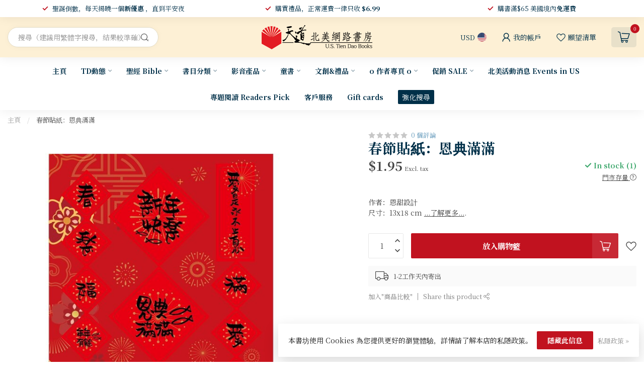

--- FILE ---
content_type: text/html;charset=utf-8
request_url: https://www.ustiendao.com/copy-of-45109893.html
body_size: 50217
content:
<!DOCTYPE html>
<html lang="en-US">
  <head>
<link rel="preconnect" href="https://cdn.shoplightspeed.com">
<link rel="preconnect" href="https://fonts.googleapis.com">
<link rel="preconnect" href="https://fonts.gstatic.com" crossorigin>
<!--

    Theme Proxima | v1.0.0.2504202501_0_629379
    Theme designed and created by Dyvelopment - We are true e-commerce heroes!

    For custom Lightspeed eCom development or design contact us at www.dyvelopment.com

      _____                  _                                  _   
     |  __ \                | |                                | |  
     | |  | |_   ___   _____| | ___  _ __  _ __ ___   ___ _ __ | |_ 
     | |  | | | | \ \ / / _ \ |/ _ \| '_ \| '_ ` _ \ / _ \ '_ \| __|
     | |__| | |_| |\ V /  __/ | (_) | |_) | | | | | |  __/ | | | |_ 
     |_____/ \__, | \_/ \___|_|\___/| .__/|_| |_| |_|\___|_| |_|\__|
              __/ |                 | |                             
             |___/                  |_|                             
-->


<meta charset="utf-8"/>
<!-- [START] 'blocks/head.rain' -->
<!--

  (c) 2008-2025 Lightspeed Netherlands B.V.
  http://www.lightspeedhq.com
  Generated: 13-12-2025 @ 08:32:22

-->
<link rel="canonical" href="https://www.ustiendao.com/copy-of-45109893.html"/>
<link rel="alternate" href="https://www.ustiendao.com/index.rss" type="application/rss+xml" title="新品上架"/>
<link href="https://cdn.shoplightspeed.com/assets/cookielaw.css?2025-02-20" rel="stylesheet" type="text/css"/>
<meta name="robots" content="noodp,noydir"/>
<meta name="google-site-verification" content="gsDxBXHZYtTBRZtbP1NzR5JcXQsWWMWj29TJJjvUVRk"/>
<meta property="og:url" content="https://www.ustiendao.com/copy-of-45109893.html?source=facebook"/>
<meta property="og:site_name" content="天道北美網路書房 U.S. Tien Dao Books"/>
<meta property="og:title" content="春節貼紙：恩典滿滿"/>
<meta property="og:description" content="作者：恩甜設計<br />
尺寸：13x18 cm"/>
<meta property="og:image" content="https://cdn.shoplightspeed.com/shops/629379/files/42115605/cclm.jpg"/>
<script>
<script id="mcjs">!function(c,h,i,m,p){m=c.createElement(h),p=c.getElementsByTagName(h)[0],m.async=1,m.src=i,p.parentNode.insertBefore(m,p)}(document,"script","https://chimpstatic.com/mcjs-connected/js/users/c4351807950a498bef8d7c772/fd78460bce4ebc355a3db4c7f.js");</script>
</script>
<script>
/* DyApps Theme Addons config */
if( !window.dyapps ){ window.dyapps = {}; }
window.dyapps.addons = {
 "enabled": true,
 "created_at": "28-10-2025 05:06:44",
 "settings": {
    "matrix_separator": ",",
    "filterGroupSwatches": [],
    "swatchesForCustomFields": [],
    "plan": {
     "can_variant_group": true,
     "can_stockify": true,
     "can_vat_switcher": true,
     "can_age_popup": false,
     "can_custom_qty": false,
     "can_data01_colors": false
    },
    "advancedVariants": {
     "enabled": true,
     "price_in_dropdown": true,
     "stockify_in_dropdown": true,
     "disable_out_of_stock": true,
     "grid_swatches_container_selector": ".dy-collection-grid-swatch-holder",
     "grid_swatches_position": "left",
     "grid_swatches_max_colors": 4,
     "grid_swatches_enabled": true,
     "variant_status_icon": false,
     "display_type": "select",
     "product_swatches_size": "default",
     "live_pricing": true
    },
    "age_popup": {
     "enabled": false,
     "logo_url": "",
     "image_footer_url": "",
     "text": {
                 
        "us": {
         "content": "<h3>Confirm your age<\/h3><p>You must be over the age of 18 to enter this website.<\/p>",
         "content_no": "<h3>Sorry!<\/h3><p>Unfortunately you cannot access this website.<\/p>",
         "button_yes": "I am 18 years or older",
         "button_no": "I am under 18",
        }        }
    },
    "stockify": {
     "enabled": true,
     "stock_trigger_type": "outofstock",
     "optin_policy": false,
     "api": "https://my.dyapps.io/api/public/1c73ebb585/stockify/subscribe",
     "text": {
                 
        "us": {
         "email_placeholder": "\u96fb\u90f5\u5730\u5740",
         "button_trigger": "\u7576\u66f8\u7c4d\u518d\u6709\u5eab\u5b58\u6642\u901a\u77e5\u6211",
         "button_submit": "\u6709\u8ca8\u8acb\u901a\u77e5\uff01",
         "title": "\u7559\u4e0b\u60a8\u7684\u96fb\u5b50\u90f5\u4ef6\u5730\u5740",
         "desc": "\u5f88\u62b1\u6b49\uff0c\u6b64\u5546\u54c1\u76ee\u524d\u7f3a\u8ca8\u3002\u8acb\u5728\u4e0b\u65b9\u7559\u4e0b\u60a8\u7684\u96fb\u5b50\u90f5\u4ef6\u5730\u5740\uff0c\u6211\u5011\u5c07\u5728\u5546\u54c1\u518d\u6b21\u4e0a\u67b6\u6642\u5411\u60a8\u767c\u9001\u96fb\u5b50\u90f5\u4ef6\u901a\u77e5\u3002",
         "bottom_text": "We use your data to send this email. Read more in our <a href=\"\/service\/privacy-policy\/\" target=\"_blank\">privacy policy<\/a>."
        }        }
    },
    "categoryBanners": {
     "enabled": true,
     "mobile_breakpoint": "576px",
     "category_banner": {"2197564":1060,"2197565":1060,"2197566":1060,"2317630":1061,"2317839":1061,"2317845":1061,"2317852":1061,"2317842":1061,"2197560":696,"2197559":1057,"2197556":1058,"2197531":1213,"2197508":1213,"2197499":691,"2197579":691,"2197500":691,"2197605":691,"2197580":691,"2783487":691,"2793138":691,"2793134":691,"2793137":691,"2793130":691,"2793136":691,"2793132":691,"2793131":691,"3311169":691,"2793135":691,"2793129":691,"2783523":691,"2197545":1209,"2197561":749,"2197532":824},
     "banners": {
        
        "691": {
                        
         "us": { "desktop_image_url": "https://www.tiendao.org.hk/store/image/cache/catalog/Banner/2026-27%20%E6%96%B0%E6%B5%B7%E5%A0%B1-2800x600.jpg", "mobile_image_url": "https://www.wwbible.org/content/images/thumbs/0009711_415.jpeg",  "link_url": "https://www.ustiendao.com/td/daily-bible-reading/",  "target": "_blank"}    
        },     
        "696": {
                        
         "us": { "desktop_image_url": "https://cdn.cybassets.com/s/files/9661/ckeditor/pictures/content_322662c7-72b8-401f-b046-e8096394ce5c.png", "mobile_image_url": "https://cdn.cybassets.com/s/files/9661/ckeditor/pictures/content_322662c7-72b8-401f-b046-e8096394ce5c.png",  "link_url": "https://www.ustiendao.com/67418721.html",  "target": "_blank"}    
        },     
        "749": {
                        
         "us": { "desktop_image_url": "https://www.elimbookstore.com.tw/shop_images//Image/20250814174426-1.png", "mobile_image_url": "https://www.elimbookstore.com.tw/shop_images//Image/20250814174426-1.png",  "link_url": "",  "target": "_blank"}    
        },     
        "824": {
                        
         "us": { "desktop_image_url": "https://www.elimbookstore.com.tw/shop_images//Image/20250514184911-1.jpg", "mobile_image_url": "https://www.elimbookstore.com.tw/shop_images//Image/20250514184911-1.jpg",  "link_url": "https://www.ustiendao.com/67652517.html",  "target": "_blank"}    
        },     
        "1057": {
                        
         "us": { "desktop_image_url": "https://shop.campus.org.tw/ReadingBanquet/25.3-4/images/dream_1.png", "mobile_image_url": "https://shop.campus.org.tw/ReadingBanquet/25.3-4/images/dream_1.png",  "link_url": "https://www.ustiendao.com/4-67428574.html",  "target": "_blank"}    
        },     
        "1058": {
                        
         "us": { "desktop_image_url": "https://shop.campus.org.tw/ReadingBanquet/25.3-4/images/outdated_1.png", "mobile_image_url": "https://shop.campus.org.tw/ReadingBanquet/25.3-4/images/outdated_1.png",  "link_url": "https://www.ustiendao.com/67428594.html",  "target": "_blank"}    
        },     
        "1060": {
                        
         "us": { "desktop_image_url": "https://www.bappress.org/frontend/web/uploads/banner/19/image-tc.jpg?1738362090", "mobile_image_url": "https://www.bappress.org/frontend/web/uploads/banner/19/image-tc.jpg?1738362090",  "link_url": "https://www.ustiendao.com/64952984.html",  "target": "_blank"}    
        },     
        "1061": {
                        
         "us": { "desktop_image_url": "https://cdn.shoplightspeed.com/shops/629379/files/68330801/0c7ef5e0-55f0-43cd-8c06-9b9931ac3987.png", "mobile_image_url": "https://cdn.shoplightspeed.com/shops/629379/files/68330801/0c7ef5e0-55f0-43cd-8c06-9b9931ac3987.png",  "link_url": "https://www.ustiendao.com/64885502.html",  "target": "_blank"}    
        },     
        "1209": {
                        
         "us": { "desktop_image_url": "https://graceph.com/wp-content/uploads/2025/05/scimgZFBMXH.webp", "mobile_image_url": "https://graceph.com/wp-content/uploads/2025/05/scimgZFBMXH.webp",  "link_url": "https://www.ustiendao.com/67428641.html",  "target": "_blank"}    
        },     
        "1213": {
                        
         "us": { "desktop_image_url": "https://www.shamardabar.com/upload/adver/1733893871.jpg", "mobile_image_url": "https://www.shamardabar.com/upload/adver/1733893905.jpg",  "link_url": "https://www.ustiendao.com/67448094.html",  "target": "_blank"}    
        }       }
    }
 },
 "swatches": {
 "default": {"is_default": true, "type": "multi", "values": {"background-size": "10px 10px", "background-position": "0 0, 0 5px, 5px -5px, -5px 0px", "background-image": "linear-gradient(45deg, rgba(100,100,100,0.3) 25%, transparent 25%),  linear-gradient(-45deg, rgba(100,100,100,0.3) 25%, transparent 25%),  linear-gradient(45deg, transparent 75%, rgba(100,100,100,0.3) 75%),  linear-gradient(-45deg, transparent 75%, rgba(100,100,100,0.3) 75%)"}} ,   }
};
</script>
<script>
<!-- Google tag (gtag.js) -->
<script async src="https://www.googletagmanager.com/gtag/js?id=GT-MBT7VG9"></script>
<script>
    window.dataLayer = window.dataLayer || [];
    function gtag(){dataLayer.push(arguments);}
    gtag('js', new Date());

    gtag('config', 'GT-MBT7VG9');
</script>
</script>
<script src="https://www.powr.io/powr.js?external-type=lightspeed"></script>
<!--[if lt IE 9]>
<script src="https://cdn.shoplightspeed.com/assets/html5shiv.js?2025-02-20"></script>
<![endif]-->
<!-- [END] 'blocks/head.rain' -->

<title>春節貼紙：恩典滿滿 - 天道北美網路書房 U.S. Tien Dao Books</title>

<meta name="dyapps-addons-enabled" content="true">
<meta name="dyapps-addons-version" content="2022081001">
<meta name="dyapps-theme-name" content="Proxima">

<meta name="description" content="作者：恩甜設計<br />
尺寸：13x18 cm" />
<meta name="keywords" content="恩甜設計, (CCLM), 春節貼紙：恩典滿滿, 基督教,聖經,屬靈書籍,基督教書籍,中文書,天道書樓,天道,環球聖經公會,環聖,新譯本,環球聖經譯本,耶穌,耶教,基督徒,信徒,Chinese Christian,Chinese Christian B" />

<meta http-equiv="X-UA-Compatible" content="IE=edge">
<meta name="viewport" content="width=device-width, initial-scale=1">

<link rel="shortcut icon" href="https://cdn.shoplightspeed.com/shops/629379/themes/17405/v/946958/assets/favicon.ico?20240422041307" type="image/x-icon" />
<link rel="preload" as="image" href="https://cdn.shoplightspeed.com/shops/629379/themes/17405/v/946960/assets/logo.png?20240422041432">


	<link rel="preload" as="image" href="https://cdn.shoplightspeed.com/shops/629379/files/42115605/650x750x2/.jpg">

<script src="https://cdn.shoplightspeed.com/shops/629379/themes/17405/assets/jquery-1-12-4-min.js?20251203195842" defer></script>
<script>if(navigator.userAgent.indexOf("MSIE ") > -1 || navigator.userAgent.indexOf("Trident/") > -1) { document.write('<script src="https://cdn.shoplightspeed.com/shops/629379/themes/17405/assets/intersection-observer-polyfill.js?20251203195842">\x3C/script>') }</script>

<style>/*!
 * Bootstrap Reboot v4.6.1 (https://getbootstrap.com/)
 * Copyright 2011-2021 The Bootstrap Authors
 * Copyright 2011-2021 Twitter, Inc.
 * Licensed under MIT (https://github.com/twbs/bootstrap/blob/main/LICENSE)
 * Forked from Normalize.css, licensed MIT (https://github.com/necolas/normalize.css/blob/master/LICENSE.md)
 */*,*::before,*::after{box-sizing:border-box}html{font-family:sans-serif;line-height:1.15;-webkit-text-size-adjust:100%;-webkit-tap-highlight-color:rgba(0,0,0,0)}article,aside,figcaption,figure,footer,header,hgroup,main,nav,section{display:block}body{margin:0;font-family:-apple-system,BlinkMacSystemFont,"Segoe UI",Roboto,"Helvetica Neue",Arial,"Noto Sans","Liberation Sans",sans-serif,"Apple Color Emoji","Segoe UI Emoji","Segoe UI Symbol","Noto Color Emoji";font-size:1rem;font-weight:400;line-height:1.42857143;color:#212529;text-align:left;background-color:#fff}[tabindex="-1"]:focus:not(:focus-visible){outline:0 !important}hr{box-sizing:content-box;height:0;overflow:visible}h1,h2,h3,h4,h5,h6{margin-top:0;margin-bottom:.5rem}p{margin-top:0;margin-bottom:1rem}abbr[title],abbr[data-original-title]{text-decoration:underline;text-decoration:underline dotted;cursor:help;border-bottom:0;text-decoration-skip-ink:none}address{margin-bottom:1rem;font-style:normal;line-height:inherit}ol,ul,dl{margin-top:0;margin-bottom:1rem}ol ol,ul ul,ol ul,ul ol{margin-bottom:0}dt{font-weight:700}dd{margin-bottom:.5rem;margin-left:0}blockquote{margin:0 0 1rem}b,strong{font-weight:bolder}small{font-size:80%}sub,sup{position:relative;font-size:75%;line-height:0;vertical-align:baseline}sub{bottom:-0.25em}sup{top:-0.5em}a{color:#007bff;text-decoration:none;background-color:transparent}a:hover{color:#0056b3;text-decoration:underline}a:not([href]):not([class]){color:inherit;text-decoration:none}a:not([href]):not([class]):hover{color:inherit;text-decoration:none}pre,code,kbd,samp{font-family:SFMono-Regular,Menlo,Monaco,Consolas,"Liberation Mono","Courier New",monospace;font-size:1em}pre{margin-top:0;margin-bottom:1rem;overflow:auto;-ms-overflow-style:scrollbar}figure{margin:0 0 1rem}img{vertical-align:middle;border-style:none}svg{overflow:hidden;vertical-align:middle}table{border-collapse:collapse}caption{padding-top:.75rem;padding-bottom:.75rem;color:#6c757d;text-align:left;caption-side:bottom}th{text-align:inherit;text-align:-webkit-match-parent}label{display:inline-block;margin-bottom:.5rem}button{border-radius:0}button:focus:not(:focus-visible){outline:0}input,button,select,optgroup,textarea{margin:0;font-family:inherit;font-size:inherit;line-height:inherit}button,input{overflow:visible}button,select{text-transform:none}[role=button]{cursor:pointer}select{word-wrap:normal}button,[type=button],[type=reset],[type=submit]{-webkit-appearance:button}button:not(:disabled),[type=button]:not(:disabled),[type=reset]:not(:disabled),[type=submit]:not(:disabled){cursor:pointer}button::-moz-focus-inner,[type=button]::-moz-focus-inner,[type=reset]::-moz-focus-inner,[type=submit]::-moz-focus-inner{padding:0;border-style:none}input[type=radio],input[type=checkbox]{box-sizing:border-box;padding:0}textarea{overflow:auto;resize:vertical}fieldset{min-width:0;padding:0;margin:0;border:0}legend{display:block;width:100%;max-width:100%;padding:0;margin-bottom:.5rem;font-size:1.5rem;line-height:inherit;color:inherit;white-space:normal}progress{vertical-align:baseline}[type=number]::-webkit-inner-spin-button,[type=number]::-webkit-outer-spin-button{height:auto}[type=search]{outline-offset:-2px;-webkit-appearance:none}[type=search]::-webkit-search-decoration{-webkit-appearance:none}::-webkit-file-upload-button{font:inherit;-webkit-appearance:button}output{display:inline-block}summary{display:list-item;cursor:pointer}template{display:none}[hidden]{display:none !important}/*!
 * Bootstrap Grid v4.6.1 (https://getbootstrap.com/)
 * Copyright 2011-2021 The Bootstrap Authors
 * Copyright 2011-2021 Twitter, Inc.
 * Licensed under MIT (https://github.com/twbs/bootstrap/blob/main/LICENSE)
 */html{box-sizing:border-box;-ms-overflow-style:scrollbar}*,*::before,*::after{box-sizing:inherit}.container,.container-fluid,.container-xl,.container-lg,.container-md,.container-sm{width:100%;padding-right:15px;padding-left:15px;margin-right:auto;margin-left:auto}@media(min-width: 576px){.container-sm,.container{max-width:540px}}@media(min-width: 768px){.container-md,.container-sm,.container{max-width:720px}}@media(min-width: 992px){.container-lg,.container-md,.container-sm,.container{max-width:960px}}@media(min-width: 1200px){.container-xl,.container-lg,.container-md,.container-sm,.container{max-width:1140px}}.row{display:flex;flex-wrap:wrap;margin-right:-15px;margin-left:-15px}.no-gutters{margin-right:0;margin-left:0}.no-gutters>.col,.no-gutters>[class*=col-]{padding-right:0;padding-left:0}.col-xl,.col-xl-auto,.col-xl-12,.col-xl-11,.col-xl-10,.col-xl-9,.col-xl-8,.col-xl-7,.col-xl-6,.col-xl-5,.col-xl-4,.col-xl-3,.col-xl-2,.col-xl-1,.col-lg,.col-lg-auto,.col-lg-12,.col-lg-11,.col-lg-10,.col-lg-9,.col-lg-8,.col-lg-7,.col-lg-6,.col-lg-5,.col-lg-4,.col-lg-3,.col-lg-2,.col-lg-1,.col-md,.col-md-auto,.col-md-12,.col-md-11,.col-md-10,.col-md-9,.col-md-8,.col-md-7,.col-md-6,.col-md-5,.col-md-4,.col-md-3,.col-md-2,.col-md-1,.col-sm,.col-sm-auto,.col-sm-12,.col-sm-11,.col-sm-10,.col-sm-9,.col-sm-8,.col-sm-7,.col-sm-6,.col-sm-5,.col-sm-4,.col-sm-3,.col-sm-2,.col-sm-1,.col,.col-auto,.col-12,.col-11,.col-10,.col-9,.col-8,.col-7,.col-6,.col-5,.col-4,.col-3,.col-2,.col-1{position:relative;width:100%;padding-right:15px;padding-left:15px}.col{flex-basis:0;flex-grow:1;max-width:100%}.row-cols-1>*{flex:0 0 100%;max-width:100%}.row-cols-2>*{flex:0 0 50%;max-width:50%}.row-cols-3>*{flex:0 0 33.3333333333%;max-width:33.3333333333%}.row-cols-4>*{flex:0 0 25%;max-width:25%}.row-cols-5>*{flex:0 0 20%;max-width:20%}.row-cols-6>*{flex:0 0 16.6666666667%;max-width:16.6666666667%}.col-auto{flex:0 0 auto;width:auto;max-width:100%}.col-1{flex:0 0 8.33333333%;max-width:8.33333333%}.col-2{flex:0 0 16.66666667%;max-width:16.66666667%}.col-3{flex:0 0 25%;max-width:25%}.col-4{flex:0 0 33.33333333%;max-width:33.33333333%}.col-5{flex:0 0 41.66666667%;max-width:41.66666667%}.col-6{flex:0 0 50%;max-width:50%}.col-7{flex:0 0 58.33333333%;max-width:58.33333333%}.col-8{flex:0 0 66.66666667%;max-width:66.66666667%}.col-9{flex:0 0 75%;max-width:75%}.col-10{flex:0 0 83.33333333%;max-width:83.33333333%}.col-11{flex:0 0 91.66666667%;max-width:91.66666667%}.col-12{flex:0 0 100%;max-width:100%}.order-first{order:-1}.order-last{order:13}.order-0{order:0}.order-1{order:1}.order-2{order:2}.order-3{order:3}.order-4{order:4}.order-5{order:5}.order-6{order:6}.order-7{order:7}.order-8{order:8}.order-9{order:9}.order-10{order:10}.order-11{order:11}.order-12{order:12}.offset-1{margin-left:8.33333333%}.offset-2{margin-left:16.66666667%}.offset-3{margin-left:25%}.offset-4{margin-left:33.33333333%}.offset-5{margin-left:41.66666667%}.offset-6{margin-left:50%}.offset-7{margin-left:58.33333333%}.offset-8{margin-left:66.66666667%}.offset-9{margin-left:75%}.offset-10{margin-left:83.33333333%}.offset-11{margin-left:91.66666667%}@media(min-width: 576px){.col-sm{flex-basis:0;flex-grow:1;max-width:100%}.row-cols-sm-1>*{flex:0 0 100%;max-width:100%}.row-cols-sm-2>*{flex:0 0 50%;max-width:50%}.row-cols-sm-3>*{flex:0 0 33.3333333333%;max-width:33.3333333333%}.row-cols-sm-4>*{flex:0 0 25%;max-width:25%}.row-cols-sm-5>*{flex:0 0 20%;max-width:20%}.row-cols-sm-6>*{flex:0 0 16.6666666667%;max-width:16.6666666667%}.col-sm-auto{flex:0 0 auto;width:auto;max-width:100%}.col-sm-1{flex:0 0 8.33333333%;max-width:8.33333333%}.col-sm-2{flex:0 0 16.66666667%;max-width:16.66666667%}.col-sm-3{flex:0 0 25%;max-width:25%}.col-sm-4{flex:0 0 33.33333333%;max-width:33.33333333%}.col-sm-5{flex:0 0 41.66666667%;max-width:41.66666667%}.col-sm-6{flex:0 0 50%;max-width:50%}.col-sm-7{flex:0 0 58.33333333%;max-width:58.33333333%}.col-sm-8{flex:0 0 66.66666667%;max-width:66.66666667%}.col-sm-9{flex:0 0 75%;max-width:75%}.col-sm-10{flex:0 0 83.33333333%;max-width:83.33333333%}.col-sm-11{flex:0 0 91.66666667%;max-width:91.66666667%}.col-sm-12{flex:0 0 100%;max-width:100%}.order-sm-first{order:-1}.order-sm-last{order:13}.order-sm-0{order:0}.order-sm-1{order:1}.order-sm-2{order:2}.order-sm-3{order:3}.order-sm-4{order:4}.order-sm-5{order:5}.order-sm-6{order:6}.order-sm-7{order:7}.order-sm-8{order:8}.order-sm-9{order:9}.order-sm-10{order:10}.order-sm-11{order:11}.order-sm-12{order:12}.offset-sm-0{margin-left:0}.offset-sm-1{margin-left:8.33333333%}.offset-sm-2{margin-left:16.66666667%}.offset-sm-3{margin-left:25%}.offset-sm-4{margin-left:33.33333333%}.offset-sm-5{margin-left:41.66666667%}.offset-sm-6{margin-left:50%}.offset-sm-7{margin-left:58.33333333%}.offset-sm-8{margin-left:66.66666667%}.offset-sm-9{margin-left:75%}.offset-sm-10{margin-left:83.33333333%}.offset-sm-11{margin-left:91.66666667%}}@media(min-width: 768px){.col-md{flex-basis:0;flex-grow:1;max-width:100%}.row-cols-md-1>*{flex:0 0 100%;max-width:100%}.row-cols-md-2>*{flex:0 0 50%;max-width:50%}.row-cols-md-3>*{flex:0 0 33.3333333333%;max-width:33.3333333333%}.row-cols-md-4>*{flex:0 0 25%;max-width:25%}.row-cols-md-5>*{flex:0 0 20%;max-width:20%}.row-cols-md-6>*{flex:0 0 16.6666666667%;max-width:16.6666666667%}.col-md-auto{flex:0 0 auto;width:auto;max-width:100%}.col-md-1{flex:0 0 8.33333333%;max-width:8.33333333%}.col-md-2{flex:0 0 16.66666667%;max-width:16.66666667%}.col-md-3{flex:0 0 25%;max-width:25%}.col-md-4{flex:0 0 33.33333333%;max-width:33.33333333%}.col-md-5{flex:0 0 41.66666667%;max-width:41.66666667%}.col-md-6{flex:0 0 50%;max-width:50%}.col-md-7{flex:0 0 58.33333333%;max-width:58.33333333%}.col-md-8{flex:0 0 66.66666667%;max-width:66.66666667%}.col-md-9{flex:0 0 75%;max-width:75%}.col-md-10{flex:0 0 83.33333333%;max-width:83.33333333%}.col-md-11{flex:0 0 91.66666667%;max-width:91.66666667%}.col-md-12{flex:0 0 100%;max-width:100%}.order-md-first{order:-1}.order-md-last{order:13}.order-md-0{order:0}.order-md-1{order:1}.order-md-2{order:2}.order-md-3{order:3}.order-md-4{order:4}.order-md-5{order:5}.order-md-6{order:6}.order-md-7{order:7}.order-md-8{order:8}.order-md-9{order:9}.order-md-10{order:10}.order-md-11{order:11}.order-md-12{order:12}.offset-md-0{margin-left:0}.offset-md-1{margin-left:8.33333333%}.offset-md-2{margin-left:16.66666667%}.offset-md-3{margin-left:25%}.offset-md-4{margin-left:33.33333333%}.offset-md-5{margin-left:41.66666667%}.offset-md-6{margin-left:50%}.offset-md-7{margin-left:58.33333333%}.offset-md-8{margin-left:66.66666667%}.offset-md-9{margin-left:75%}.offset-md-10{margin-left:83.33333333%}.offset-md-11{margin-left:91.66666667%}}@media(min-width: 992px){.col-lg{flex-basis:0;flex-grow:1;max-width:100%}.row-cols-lg-1>*{flex:0 0 100%;max-width:100%}.row-cols-lg-2>*{flex:0 0 50%;max-width:50%}.row-cols-lg-3>*{flex:0 0 33.3333333333%;max-width:33.3333333333%}.row-cols-lg-4>*{flex:0 0 25%;max-width:25%}.row-cols-lg-5>*{flex:0 0 20%;max-width:20%}.row-cols-lg-6>*{flex:0 0 16.6666666667%;max-width:16.6666666667%}.col-lg-auto{flex:0 0 auto;width:auto;max-width:100%}.col-lg-1{flex:0 0 8.33333333%;max-width:8.33333333%}.col-lg-2{flex:0 0 16.66666667%;max-width:16.66666667%}.col-lg-3{flex:0 0 25%;max-width:25%}.col-lg-4{flex:0 0 33.33333333%;max-width:33.33333333%}.col-lg-5{flex:0 0 41.66666667%;max-width:41.66666667%}.col-lg-6{flex:0 0 50%;max-width:50%}.col-lg-7{flex:0 0 58.33333333%;max-width:58.33333333%}.col-lg-8{flex:0 0 66.66666667%;max-width:66.66666667%}.col-lg-9{flex:0 0 75%;max-width:75%}.col-lg-10{flex:0 0 83.33333333%;max-width:83.33333333%}.col-lg-11{flex:0 0 91.66666667%;max-width:91.66666667%}.col-lg-12{flex:0 0 100%;max-width:100%}.order-lg-first{order:-1}.order-lg-last{order:13}.order-lg-0{order:0}.order-lg-1{order:1}.order-lg-2{order:2}.order-lg-3{order:3}.order-lg-4{order:4}.order-lg-5{order:5}.order-lg-6{order:6}.order-lg-7{order:7}.order-lg-8{order:8}.order-lg-9{order:9}.order-lg-10{order:10}.order-lg-11{order:11}.order-lg-12{order:12}.offset-lg-0{margin-left:0}.offset-lg-1{margin-left:8.33333333%}.offset-lg-2{margin-left:16.66666667%}.offset-lg-3{margin-left:25%}.offset-lg-4{margin-left:33.33333333%}.offset-lg-5{margin-left:41.66666667%}.offset-lg-6{margin-left:50%}.offset-lg-7{margin-left:58.33333333%}.offset-lg-8{margin-left:66.66666667%}.offset-lg-9{margin-left:75%}.offset-lg-10{margin-left:83.33333333%}.offset-lg-11{margin-left:91.66666667%}}@media(min-width: 1200px){.col-xl{flex-basis:0;flex-grow:1;max-width:100%}.row-cols-xl-1>*{flex:0 0 100%;max-width:100%}.row-cols-xl-2>*{flex:0 0 50%;max-width:50%}.row-cols-xl-3>*{flex:0 0 33.3333333333%;max-width:33.3333333333%}.row-cols-xl-4>*{flex:0 0 25%;max-width:25%}.row-cols-xl-5>*{flex:0 0 20%;max-width:20%}.row-cols-xl-6>*{flex:0 0 16.6666666667%;max-width:16.6666666667%}.col-xl-auto{flex:0 0 auto;width:auto;max-width:100%}.col-xl-1{flex:0 0 8.33333333%;max-width:8.33333333%}.col-xl-2{flex:0 0 16.66666667%;max-width:16.66666667%}.col-xl-3{flex:0 0 25%;max-width:25%}.col-xl-4{flex:0 0 33.33333333%;max-width:33.33333333%}.col-xl-5{flex:0 0 41.66666667%;max-width:41.66666667%}.col-xl-6{flex:0 0 50%;max-width:50%}.col-xl-7{flex:0 0 58.33333333%;max-width:58.33333333%}.col-xl-8{flex:0 0 66.66666667%;max-width:66.66666667%}.col-xl-9{flex:0 0 75%;max-width:75%}.col-xl-10{flex:0 0 83.33333333%;max-width:83.33333333%}.col-xl-11{flex:0 0 91.66666667%;max-width:91.66666667%}.col-xl-12{flex:0 0 100%;max-width:100%}.order-xl-first{order:-1}.order-xl-last{order:13}.order-xl-0{order:0}.order-xl-1{order:1}.order-xl-2{order:2}.order-xl-3{order:3}.order-xl-4{order:4}.order-xl-5{order:5}.order-xl-6{order:6}.order-xl-7{order:7}.order-xl-8{order:8}.order-xl-9{order:9}.order-xl-10{order:10}.order-xl-11{order:11}.order-xl-12{order:12}.offset-xl-0{margin-left:0}.offset-xl-1{margin-left:8.33333333%}.offset-xl-2{margin-left:16.66666667%}.offset-xl-3{margin-left:25%}.offset-xl-4{margin-left:33.33333333%}.offset-xl-5{margin-left:41.66666667%}.offset-xl-6{margin-left:50%}.offset-xl-7{margin-left:58.33333333%}.offset-xl-8{margin-left:66.66666667%}.offset-xl-9{margin-left:75%}.offset-xl-10{margin-left:83.33333333%}.offset-xl-11{margin-left:91.66666667%}}.d-none{display:none !important}.d-inline{display:inline !important}.d-inline-block{display:inline-block !important}.d-block{display:block !important}.d-table{display:table !important}.d-table-row{display:table-row !important}.d-table-cell{display:table-cell !important}.d-flex{display:flex !important}.d-inline-flex{display:inline-flex !important}@media(min-width: 576px){.d-sm-none{display:none !important}.d-sm-inline{display:inline !important}.d-sm-inline-block{display:inline-block !important}.d-sm-block{display:block !important}.d-sm-table{display:table !important}.d-sm-table-row{display:table-row !important}.d-sm-table-cell{display:table-cell !important}.d-sm-flex{display:flex !important}.d-sm-inline-flex{display:inline-flex !important}}@media(min-width: 768px){.d-md-none{display:none !important}.d-md-inline{display:inline !important}.d-md-inline-block{display:inline-block !important}.d-md-block{display:block !important}.d-md-table{display:table !important}.d-md-table-row{display:table-row !important}.d-md-table-cell{display:table-cell !important}.d-md-flex{display:flex !important}.d-md-inline-flex{display:inline-flex !important}}@media(min-width: 992px){.d-lg-none{display:none !important}.d-lg-inline{display:inline !important}.d-lg-inline-block{display:inline-block !important}.d-lg-block{display:block !important}.d-lg-table{display:table !important}.d-lg-table-row{display:table-row !important}.d-lg-table-cell{display:table-cell !important}.d-lg-flex{display:flex !important}.d-lg-inline-flex{display:inline-flex !important}}@media(min-width: 1200px){.d-xl-none{display:none !important}.d-xl-inline{display:inline !important}.d-xl-inline-block{display:inline-block !important}.d-xl-block{display:block !important}.d-xl-table{display:table !important}.d-xl-table-row{display:table-row !important}.d-xl-table-cell{display:table-cell !important}.d-xl-flex{display:flex !important}.d-xl-inline-flex{display:inline-flex !important}}@media print{.d-print-none{display:none !important}.d-print-inline{display:inline !important}.d-print-inline-block{display:inline-block !important}.d-print-block{display:block !important}.d-print-table{display:table !important}.d-print-table-row{display:table-row !important}.d-print-table-cell{display:table-cell !important}.d-print-flex{display:flex !important}.d-print-inline-flex{display:inline-flex !important}}.flex-row{flex-direction:row !important}.flex-column{flex-direction:column !important}.flex-row-reverse{flex-direction:row-reverse !important}.flex-column-reverse{flex-direction:column-reverse !important}.flex-wrap{flex-wrap:wrap !important}.flex-nowrap{flex-wrap:nowrap !important}.flex-wrap-reverse{flex-wrap:wrap-reverse !important}.flex-fill{flex:1 1 auto !important}.flex-grow-0{flex-grow:0 !important}.flex-grow-1{flex-grow:1 !important}.flex-shrink-0{flex-shrink:0 !important}.flex-shrink-1{flex-shrink:1 !important}.justify-content-start{justify-content:flex-start !important}.justify-content-end{justify-content:flex-end !important}.justify-content-center{justify-content:center !important}.justify-content-between{justify-content:space-between !important}.justify-content-around{justify-content:space-around !important}.align-items-start{align-items:flex-start !important}.align-items-end{align-items:flex-end !important}.align-items-center{align-items:center !important}.align-items-baseline{align-items:baseline !important}.align-items-stretch{align-items:stretch !important}.align-content-start{align-content:flex-start !important}.align-content-end{align-content:flex-end !important}.align-content-center{align-content:center !important}.align-content-between{align-content:space-between !important}.align-content-around{align-content:space-around !important}.align-content-stretch{align-content:stretch !important}.align-self-auto{align-self:auto !important}.align-self-start{align-self:flex-start !important}.align-self-end{align-self:flex-end !important}.align-self-center{align-self:center !important}.align-self-baseline{align-self:baseline !important}.align-self-stretch{align-self:stretch !important}@media(min-width: 576px){.flex-sm-row{flex-direction:row !important}.flex-sm-column{flex-direction:column !important}.flex-sm-row-reverse{flex-direction:row-reverse !important}.flex-sm-column-reverse{flex-direction:column-reverse !important}.flex-sm-wrap{flex-wrap:wrap !important}.flex-sm-nowrap{flex-wrap:nowrap !important}.flex-sm-wrap-reverse{flex-wrap:wrap-reverse !important}.flex-sm-fill{flex:1 1 auto !important}.flex-sm-grow-0{flex-grow:0 !important}.flex-sm-grow-1{flex-grow:1 !important}.flex-sm-shrink-0{flex-shrink:0 !important}.flex-sm-shrink-1{flex-shrink:1 !important}.justify-content-sm-start{justify-content:flex-start !important}.justify-content-sm-end{justify-content:flex-end !important}.justify-content-sm-center{justify-content:center !important}.justify-content-sm-between{justify-content:space-between !important}.justify-content-sm-around{justify-content:space-around !important}.align-items-sm-start{align-items:flex-start !important}.align-items-sm-end{align-items:flex-end !important}.align-items-sm-center{align-items:center !important}.align-items-sm-baseline{align-items:baseline !important}.align-items-sm-stretch{align-items:stretch !important}.align-content-sm-start{align-content:flex-start !important}.align-content-sm-end{align-content:flex-end !important}.align-content-sm-center{align-content:center !important}.align-content-sm-between{align-content:space-between !important}.align-content-sm-around{align-content:space-around !important}.align-content-sm-stretch{align-content:stretch !important}.align-self-sm-auto{align-self:auto !important}.align-self-sm-start{align-self:flex-start !important}.align-self-sm-end{align-self:flex-end !important}.align-self-sm-center{align-self:center !important}.align-self-sm-baseline{align-self:baseline !important}.align-self-sm-stretch{align-self:stretch !important}}@media(min-width: 768px){.flex-md-row{flex-direction:row !important}.flex-md-column{flex-direction:column !important}.flex-md-row-reverse{flex-direction:row-reverse !important}.flex-md-column-reverse{flex-direction:column-reverse !important}.flex-md-wrap{flex-wrap:wrap !important}.flex-md-nowrap{flex-wrap:nowrap !important}.flex-md-wrap-reverse{flex-wrap:wrap-reverse !important}.flex-md-fill{flex:1 1 auto !important}.flex-md-grow-0{flex-grow:0 !important}.flex-md-grow-1{flex-grow:1 !important}.flex-md-shrink-0{flex-shrink:0 !important}.flex-md-shrink-1{flex-shrink:1 !important}.justify-content-md-start{justify-content:flex-start !important}.justify-content-md-end{justify-content:flex-end !important}.justify-content-md-center{justify-content:center !important}.justify-content-md-between{justify-content:space-between !important}.justify-content-md-around{justify-content:space-around !important}.align-items-md-start{align-items:flex-start !important}.align-items-md-end{align-items:flex-end !important}.align-items-md-center{align-items:center !important}.align-items-md-baseline{align-items:baseline !important}.align-items-md-stretch{align-items:stretch !important}.align-content-md-start{align-content:flex-start !important}.align-content-md-end{align-content:flex-end !important}.align-content-md-center{align-content:center !important}.align-content-md-between{align-content:space-between !important}.align-content-md-around{align-content:space-around !important}.align-content-md-stretch{align-content:stretch !important}.align-self-md-auto{align-self:auto !important}.align-self-md-start{align-self:flex-start !important}.align-self-md-end{align-self:flex-end !important}.align-self-md-center{align-self:center !important}.align-self-md-baseline{align-self:baseline !important}.align-self-md-stretch{align-self:stretch !important}}@media(min-width: 992px){.flex-lg-row{flex-direction:row !important}.flex-lg-column{flex-direction:column !important}.flex-lg-row-reverse{flex-direction:row-reverse !important}.flex-lg-column-reverse{flex-direction:column-reverse !important}.flex-lg-wrap{flex-wrap:wrap !important}.flex-lg-nowrap{flex-wrap:nowrap !important}.flex-lg-wrap-reverse{flex-wrap:wrap-reverse !important}.flex-lg-fill{flex:1 1 auto !important}.flex-lg-grow-0{flex-grow:0 !important}.flex-lg-grow-1{flex-grow:1 !important}.flex-lg-shrink-0{flex-shrink:0 !important}.flex-lg-shrink-1{flex-shrink:1 !important}.justify-content-lg-start{justify-content:flex-start !important}.justify-content-lg-end{justify-content:flex-end !important}.justify-content-lg-center{justify-content:center !important}.justify-content-lg-between{justify-content:space-between !important}.justify-content-lg-around{justify-content:space-around !important}.align-items-lg-start{align-items:flex-start !important}.align-items-lg-end{align-items:flex-end !important}.align-items-lg-center{align-items:center !important}.align-items-lg-baseline{align-items:baseline !important}.align-items-lg-stretch{align-items:stretch !important}.align-content-lg-start{align-content:flex-start !important}.align-content-lg-end{align-content:flex-end !important}.align-content-lg-center{align-content:center !important}.align-content-lg-between{align-content:space-between !important}.align-content-lg-around{align-content:space-around !important}.align-content-lg-stretch{align-content:stretch !important}.align-self-lg-auto{align-self:auto !important}.align-self-lg-start{align-self:flex-start !important}.align-self-lg-end{align-self:flex-end !important}.align-self-lg-center{align-self:center !important}.align-self-lg-baseline{align-self:baseline !important}.align-self-lg-stretch{align-self:stretch !important}}@media(min-width: 1200px){.flex-xl-row{flex-direction:row !important}.flex-xl-column{flex-direction:column !important}.flex-xl-row-reverse{flex-direction:row-reverse !important}.flex-xl-column-reverse{flex-direction:column-reverse !important}.flex-xl-wrap{flex-wrap:wrap !important}.flex-xl-nowrap{flex-wrap:nowrap !important}.flex-xl-wrap-reverse{flex-wrap:wrap-reverse !important}.flex-xl-fill{flex:1 1 auto !important}.flex-xl-grow-0{flex-grow:0 !important}.flex-xl-grow-1{flex-grow:1 !important}.flex-xl-shrink-0{flex-shrink:0 !important}.flex-xl-shrink-1{flex-shrink:1 !important}.justify-content-xl-start{justify-content:flex-start !important}.justify-content-xl-end{justify-content:flex-end !important}.justify-content-xl-center{justify-content:center !important}.justify-content-xl-between{justify-content:space-between !important}.justify-content-xl-around{justify-content:space-around !important}.align-items-xl-start{align-items:flex-start !important}.align-items-xl-end{align-items:flex-end !important}.align-items-xl-center{align-items:center !important}.align-items-xl-baseline{align-items:baseline !important}.align-items-xl-stretch{align-items:stretch !important}.align-content-xl-start{align-content:flex-start !important}.align-content-xl-end{align-content:flex-end !important}.align-content-xl-center{align-content:center !important}.align-content-xl-between{align-content:space-between !important}.align-content-xl-around{align-content:space-around !important}.align-content-xl-stretch{align-content:stretch !important}.align-self-xl-auto{align-self:auto !important}.align-self-xl-start{align-self:flex-start !important}.align-self-xl-end{align-self:flex-end !important}.align-self-xl-center{align-self:center !important}.align-self-xl-baseline{align-self:baseline !important}.align-self-xl-stretch{align-self:stretch !important}}.m-0{margin:0 !important}.mt-0,.my-0{margin-top:0 !important}.mr-0,.mx-0{margin-right:0 !important}.mb-0,.my-0{margin-bottom:0 !important}.ml-0,.mx-0{margin-left:0 !important}.m-1{margin:5px !important}.mt-1,.my-1{margin-top:5px !important}.mr-1,.mx-1{margin-right:5px !important}.mb-1,.my-1{margin-bottom:5px !important}.ml-1,.mx-1{margin-left:5px !important}.m-2{margin:10px !important}.mt-2,.my-2{margin-top:10px !important}.mr-2,.mx-2{margin-right:10px !important}.mb-2,.my-2{margin-bottom:10px !important}.ml-2,.mx-2{margin-left:10px !important}.m-3{margin:15px !important}.mt-3,.my-3{margin-top:15px !important}.mr-3,.mx-3{margin-right:15px !important}.mb-3,.my-3{margin-bottom:15px !important}.ml-3,.mx-3{margin-left:15px !important}.m-4{margin:30px !important}.mt-4,.my-4{margin-top:30px !important}.mr-4,.mx-4{margin-right:30px !important}.mb-4,.my-4{margin-bottom:30px !important}.ml-4,.mx-4{margin-left:30px !important}.m-5{margin:50px !important}.mt-5,.my-5{margin-top:50px !important}.mr-5,.mx-5{margin-right:50px !important}.mb-5,.my-5{margin-bottom:50px !important}.ml-5,.mx-5{margin-left:50px !important}.m-6{margin:80px !important}.mt-6,.my-6{margin-top:80px !important}.mr-6,.mx-6{margin-right:80px !important}.mb-6,.my-6{margin-bottom:80px !important}.ml-6,.mx-6{margin-left:80px !important}.p-0{padding:0 !important}.pt-0,.py-0{padding-top:0 !important}.pr-0,.px-0{padding-right:0 !important}.pb-0,.py-0{padding-bottom:0 !important}.pl-0,.px-0{padding-left:0 !important}.p-1{padding:5px !important}.pt-1,.py-1{padding-top:5px !important}.pr-1,.px-1{padding-right:5px !important}.pb-1,.py-1{padding-bottom:5px !important}.pl-1,.px-1{padding-left:5px !important}.p-2{padding:10px !important}.pt-2,.py-2{padding-top:10px !important}.pr-2,.px-2{padding-right:10px !important}.pb-2,.py-2{padding-bottom:10px !important}.pl-2,.px-2{padding-left:10px !important}.p-3{padding:15px !important}.pt-3,.py-3{padding-top:15px !important}.pr-3,.px-3{padding-right:15px !important}.pb-3,.py-3{padding-bottom:15px !important}.pl-3,.px-3{padding-left:15px !important}.p-4{padding:30px !important}.pt-4,.py-4{padding-top:30px !important}.pr-4,.px-4{padding-right:30px !important}.pb-4,.py-4{padding-bottom:30px !important}.pl-4,.px-4{padding-left:30px !important}.p-5{padding:50px !important}.pt-5,.py-5{padding-top:50px !important}.pr-5,.px-5{padding-right:50px !important}.pb-5,.py-5{padding-bottom:50px !important}.pl-5,.px-5{padding-left:50px !important}.p-6{padding:80px !important}.pt-6,.py-6{padding-top:80px !important}.pr-6,.px-6{padding-right:80px !important}.pb-6,.py-6{padding-bottom:80px !important}.pl-6,.px-6{padding-left:80px !important}.m-n1{margin:-5px !important}.mt-n1,.my-n1{margin-top:-5px !important}.mr-n1,.mx-n1{margin-right:-5px !important}.mb-n1,.my-n1{margin-bottom:-5px !important}.ml-n1,.mx-n1{margin-left:-5px !important}.m-n2{margin:-10px !important}.mt-n2,.my-n2{margin-top:-10px !important}.mr-n2,.mx-n2{margin-right:-10px !important}.mb-n2,.my-n2{margin-bottom:-10px !important}.ml-n2,.mx-n2{margin-left:-10px !important}.m-n3{margin:-15px !important}.mt-n3,.my-n3{margin-top:-15px !important}.mr-n3,.mx-n3{margin-right:-15px !important}.mb-n3,.my-n3{margin-bottom:-15px !important}.ml-n3,.mx-n3{margin-left:-15px !important}.m-n4{margin:-30px !important}.mt-n4,.my-n4{margin-top:-30px !important}.mr-n4,.mx-n4{margin-right:-30px !important}.mb-n4,.my-n4{margin-bottom:-30px !important}.ml-n4,.mx-n4{margin-left:-30px !important}.m-n5{margin:-50px !important}.mt-n5,.my-n5{margin-top:-50px !important}.mr-n5,.mx-n5{margin-right:-50px !important}.mb-n5,.my-n5{margin-bottom:-50px !important}.ml-n5,.mx-n5{margin-left:-50px !important}.m-n6{margin:-80px !important}.mt-n6,.my-n6{margin-top:-80px !important}.mr-n6,.mx-n6{margin-right:-80px !important}.mb-n6,.my-n6{margin-bottom:-80px !important}.ml-n6,.mx-n6{margin-left:-80px !important}.m-auto{margin:auto !important}.mt-auto,.my-auto{margin-top:auto !important}.mr-auto,.mx-auto{margin-right:auto !important}.mb-auto,.my-auto{margin-bottom:auto !important}.ml-auto,.mx-auto{margin-left:auto !important}@media(min-width: 576px){.m-sm-0{margin:0 !important}.mt-sm-0,.my-sm-0{margin-top:0 !important}.mr-sm-0,.mx-sm-0{margin-right:0 !important}.mb-sm-0,.my-sm-0{margin-bottom:0 !important}.ml-sm-0,.mx-sm-0{margin-left:0 !important}.m-sm-1{margin:5px !important}.mt-sm-1,.my-sm-1{margin-top:5px !important}.mr-sm-1,.mx-sm-1{margin-right:5px !important}.mb-sm-1,.my-sm-1{margin-bottom:5px !important}.ml-sm-1,.mx-sm-1{margin-left:5px !important}.m-sm-2{margin:10px !important}.mt-sm-2,.my-sm-2{margin-top:10px !important}.mr-sm-2,.mx-sm-2{margin-right:10px !important}.mb-sm-2,.my-sm-2{margin-bottom:10px !important}.ml-sm-2,.mx-sm-2{margin-left:10px !important}.m-sm-3{margin:15px !important}.mt-sm-3,.my-sm-3{margin-top:15px !important}.mr-sm-3,.mx-sm-3{margin-right:15px !important}.mb-sm-3,.my-sm-3{margin-bottom:15px !important}.ml-sm-3,.mx-sm-3{margin-left:15px !important}.m-sm-4{margin:30px !important}.mt-sm-4,.my-sm-4{margin-top:30px !important}.mr-sm-4,.mx-sm-4{margin-right:30px !important}.mb-sm-4,.my-sm-4{margin-bottom:30px !important}.ml-sm-4,.mx-sm-4{margin-left:30px !important}.m-sm-5{margin:50px !important}.mt-sm-5,.my-sm-5{margin-top:50px !important}.mr-sm-5,.mx-sm-5{margin-right:50px !important}.mb-sm-5,.my-sm-5{margin-bottom:50px !important}.ml-sm-5,.mx-sm-5{margin-left:50px !important}.m-sm-6{margin:80px !important}.mt-sm-6,.my-sm-6{margin-top:80px !important}.mr-sm-6,.mx-sm-6{margin-right:80px !important}.mb-sm-6,.my-sm-6{margin-bottom:80px !important}.ml-sm-6,.mx-sm-6{margin-left:80px !important}.p-sm-0{padding:0 !important}.pt-sm-0,.py-sm-0{padding-top:0 !important}.pr-sm-0,.px-sm-0{padding-right:0 !important}.pb-sm-0,.py-sm-0{padding-bottom:0 !important}.pl-sm-0,.px-sm-0{padding-left:0 !important}.p-sm-1{padding:5px !important}.pt-sm-1,.py-sm-1{padding-top:5px !important}.pr-sm-1,.px-sm-1{padding-right:5px !important}.pb-sm-1,.py-sm-1{padding-bottom:5px !important}.pl-sm-1,.px-sm-1{padding-left:5px !important}.p-sm-2{padding:10px !important}.pt-sm-2,.py-sm-2{padding-top:10px !important}.pr-sm-2,.px-sm-2{padding-right:10px !important}.pb-sm-2,.py-sm-2{padding-bottom:10px !important}.pl-sm-2,.px-sm-2{padding-left:10px !important}.p-sm-3{padding:15px !important}.pt-sm-3,.py-sm-3{padding-top:15px !important}.pr-sm-3,.px-sm-3{padding-right:15px !important}.pb-sm-3,.py-sm-3{padding-bottom:15px !important}.pl-sm-3,.px-sm-3{padding-left:15px !important}.p-sm-4{padding:30px !important}.pt-sm-4,.py-sm-4{padding-top:30px !important}.pr-sm-4,.px-sm-4{padding-right:30px !important}.pb-sm-4,.py-sm-4{padding-bottom:30px !important}.pl-sm-4,.px-sm-4{padding-left:30px !important}.p-sm-5{padding:50px !important}.pt-sm-5,.py-sm-5{padding-top:50px !important}.pr-sm-5,.px-sm-5{padding-right:50px !important}.pb-sm-5,.py-sm-5{padding-bottom:50px !important}.pl-sm-5,.px-sm-5{padding-left:50px !important}.p-sm-6{padding:80px !important}.pt-sm-6,.py-sm-6{padding-top:80px !important}.pr-sm-6,.px-sm-6{padding-right:80px !important}.pb-sm-6,.py-sm-6{padding-bottom:80px !important}.pl-sm-6,.px-sm-6{padding-left:80px !important}.m-sm-n1{margin:-5px !important}.mt-sm-n1,.my-sm-n1{margin-top:-5px !important}.mr-sm-n1,.mx-sm-n1{margin-right:-5px !important}.mb-sm-n1,.my-sm-n1{margin-bottom:-5px !important}.ml-sm-n1,.mx-sm-n1{margin-left:-5px !important}.m-sm-n2{margin:-10px !important}.mt-sm-n2,.my-sm-n2{margin-top:-10px !important}.mr-sm-n2,.mx-sm-n2{margin-right:-10px !important}.mb-sm-n2,.my-sm-n2{margin-bottom:-10px !important}.ml-sm-n2,.mx-sm-n2{margin-left:-10px !important}.m-sm-n3{margin:-15px !important}.mt-sm-n3,.my-sm-n3{margin-top:-15px !important}.mr-sm-n3,.mx-sm-n3{margin-right:-15px !important}.mb-sm-n3,.my-sm-n3{margin-bottom:-15px !important}.ml-sm-n3,.mx-sm-n3{margin-left:-15px !important}.m-sm-n4{margin:-30px !important}.mt-sm-n4,.my-sm-n4{margin-top:-30px !important}.mr-sm-n4,.mx-sm-n4{margin-right:-30px !important}.mb-sm-n4,.my-sm-n4{margin-bottom:-30px !important}.ml-sm-n4,.mx-sm-n4{margin-left:-30px !important}.m-sm-n5{margin:-50px !important}.mt-sm-n5,.my-sm-n5{margin-top:-50px !important}.mr-sm-n5,.mx-sm-n5{margin-right:-50px !important}.mb-sm-n5,.my-sm-n5{margin-bottom:-50px !important}.ml-sm-n5,.mx-sm-n5{margin-left:-50px !important}.m-sm-n6{margin:-80px !important}.mt-sm-n6,.my-sm-n6{margin-top:-80px !important}.mr-sm-n6,.mx-sm-n6{margin-right:-80px !important}.mb-sm-n6,.my-sm-n6{margin-bottom:-80px !important}.ml-sm-n6,.mx-sm-n6{margin-left:-80px !important}.m-sm-auto{margin:auto !important}.mt-sm-auto,.my-sm-auto{margin-top:auto !important}.mr-sm-auto,.mx-sm-auto{margin-right:auto !important}.mb-sm-auto,.my-sm-auto{margin-bottom:auto !important}.ml-sm-auto,.mx-sm-auto{margin-left:auto !important}}@media(min-width: 768px){.m-md-0{margin:0 !important}.mt-md-0,.my-md-0{margin-top:0 !important}.mr-md-0,.mx-md-0{margin-right:0 !important}.mb-md-0,.my-md-0{margin-bottom:0 !important}.ml-md-0,.mx-md-0{margin-left:0 !important}.m-md-1{margin:5px !important}.mt-md-1,.my-md-1{margin-top:5px !important}.mr-md-1,.mx-md-1{margin-right:5px !important}.mb-md-1,.my-md-1{margin-bottom:5px !important}.ml-md-1,.mx-md-1{margin-left:5px !important}.m-md-2{margin:10px !important}.mt-md-2,.my-md-2{margin-top:10px !important}.mr-md-2,.mx-md-2{margin-right:10px !important}.mb-md-2,.my-md-2{margin-bottom:10px !important}.ml-md-2,.mx-md-2{margin-left:10px !important}.m-md-3{margin:15px !important}.mt-md-3,.my-md-3{margin-top:15px !important}.mr-md-3,.mx-md-3{margin-right:15px !important}.mb-md-3,.my-md-3{margin-bottom:15px !important}.ml-md-3,.mx-md-3{margin-left:15px !important}.m-md-4{margin:30px !important}.mt-md-4,.my-md-4{margin-top:30px !important}.mr-md-4,.mx-md-4{margin-right:30px !important}.mb-md-4,.my-md-4{margin-bottom:30px !important}.ml-md-4,.mx-md-4{margin-left:30px !important}.m-md-5{margin:50px !important}.mt-md-5,.my-md-5{margin-top:50px !important}.mr-md-5,.mx-md-5{margin-right:50px !important}.mb-md-5,.my-md-5{margin-bottom:50px !important}.ml-md-5,.mx-md-5{margin-left:50px !important}.m-md-6{margin:80px !important}.mt-md-6,.my-md-6{margin-top:80px !important}.mr-md-6,.mx-md-6{margin-right:80px !important}.mb-md-6,.my-md-6{margin-bottom:80px !important}.ml-md-6,.mx-md-6{margin-left:80px !important}.p-md-0{padding:0 !important}.pt-md-0,.py-md-0{padding-top:0 !important}.pr-md-0,.px-md-0{padding-right:0 !important}.pb-md-0,.py-md-0{padding-bottom:0 !important}.pl-md-0,.px-md-0{padding-left:0 !important}.p-md-1{padding:5px !important}.pt-md-1,.py-md-1{padding-top:5px !important}.pr-md-1,.px-md-1{padding-right:5px !important}.pb-md-1,.py-md-1{padding-bottom:5px !important}.pl-md-1,.px-md-1{padding-left:5px !important}.p-md-2{padding:10px !important}.pt-md-2,.py-md-2{padding-top:10px !important}.pr-md-2,.px-md-2{padding-right:10px !important}.pb-md-2,.py-md-2{padding-bottom:10px !important}.pl-md-2,.px-md-2{padding-left:10px !important}.p-md-3{padding:15px !important}.pt-md-3,.py-md-3{padding-top:15px !important}.pr-md-3,.px-md-3{padding-right:15px !important}.pb-md-3,.py-md-3{padding-bottom:15px !important}.pl-md-3,.px-md-3{padding-left:15px !important}.p-md-4{padding:30px !important}.pt-md-4,.py-md-4{padding-top:30px !important}.pr-md-4,.px-md-4{padding-right:30px !important}.pb-md-4,.py-md-4{padding-bottom:30px !important}.pl-md-4,.px-md-4{padding-left:30px !important}.p-md-5{padding:50px !important}.pt-md-5,.py-md-5{padding-top:50px !important}.pr-md-5,.px-md-5{padding-right:50px !important}.pb-md-5,.py-md-5{padding-bottom:50px !important}.pl-md-5,.px-md-5{padding-left:50px !important}.p-md-6{padding:80px !important}.pt-md-6,.py-md-6{padding-top:80px !important}.pr-md-6,.px-md-6{padding-right:80px !important}.pb-md-6,.py-md-6{padding-bottom:80px !important}.pl-md-6,.px-md-6{padding-left:80px !important}.m-md-n1{margin:-5px !important}.mt-md-n1,.my-md-n1{margin-top:-5px !important}.mr-md-n1,.mx-md-n1{margin-right:-5px !important}.mb-md-n1,.my-md-n1{margin-bottom:-5px !important}.ml-md-n1,.mx-md-n1{margin-left:-5px !important}.m-md-n2{margin:-10px !important}.mt-md-n2,.my-md-n2{margin-top:-10px !important}.mr-md-n2,.mx-md-n2{margin-right:-10px !important}.mb-md-n2,.my-md-n2{margin-bottom:-10px !important}.ml-md-n2,.mx-md-n2{margin-left:-10px !important}.m-md-n3{margin:-15px !important}.mt-md-n3,.my-md-n3{margin-top:-15px !important}.mr-md-n3,.mx-md-n3{margin-right:-15px !important}.mb-md-n3,.my-md-n3{margin-bottom:-15px !important}.ml-md-n3,.mx-md-n3{margin-left:-15px !important}.m-md-n4{margin:-30px !important}.mt-md-n4,.my-md-n4{margin-top:-30px !important}.mr-md-n4,.mx-md-n4{margin-right:-30px !important}.mb-md-n4,.my-md-n4{margin-bottom:-30px !important}.ml-md-n4,.mx-md-n4{margin-left:-30px !important}.m-md-n5{margin:-50px !important}.mt-md-n5,.my-md-n5{margin-top:-50px !important}.mr-md-n5,.mx-md-n5{margin-right:-50px !important}.mb-md-n5,.my-md-n5{margin-bottom:-50px !important}.ml-md-n5,.mx-md-n5{margin-left:-50px !important}.m-md-n6{margin:-80px !important}.mt-md-n6,.my-md-n6{margin-top:-80px !important}.mr-md-n6,.mx-md-n6{margin-right:-80px !important}.mb-md-n6,.my-md-n6{margin-bottom:-80px !important}.ml-md-n6,.mx-md-n6{margin-left:-80px !important}.m-md-auto{margin:auto !important}.mt-md-auto,.my-md-auto{margin-top:auto !important}.mr-md-auto,.mx-md-auto{margin-right:auto !important}.mb-md-auto,.my-md-auto{margin-bottom:auto !important}.ml-md-auto,.mx-md-auto{margin-left:auto !important}}@media(min-width: 992px){.m-lg-0{margin:0 !important}.mt-lg-0,.my-lg-0{margin-top:0 !important}.mr-lg-0,.mx-lg-0{margin-right:0 !important}.mb-lg-0,.my-lg-0{margin-bottom:0 !important}.ml-lg-0,.mx-lg-0{margin-left:0 !important}.m-lg-1{margin:5px !important}.mt-lg-1,.my-lg-1{margin-top:5px !important}.mr-lg-1,.mx-lg-1{margin-right:5px !important}.mb-lg-1,.my-lg-1{margin-bottom:5px !important}.ml-lg-1,.mx-lg-1{margin-left:5px !important}.m-lg-2{margin:10px !important}.mt-lg-2,.my-lg-2{margin-top:10px !important}.mr-lg-2,.mx-lg-2{margin-right:10px !important}.mb-lg-2,.my-lg-2{margin-bottom:10px !important}.ml-lg-2,.mx-lg-2{margin-left:10px !important}.m-lg-3{margin:15px !important}.mt-lg-3,.my-lg-3{margin-top:15px !important}.mr-lg-3,.mx-lg-3{margin-right:15px !important}.mb-lg-3,.my-lg-3{margin-bottom:15px !important}.ml-lg-3,.mx-lg-3{margin-left:15px !important}.m-lg-4{margin:30px !important}.mt-lg-4,.my-lg-4{margin-top:30px !important}.mr-lg-4,.mx-lg-4{margin-right:30px !important}.mb-lg-4,.my-lg-4{margin-bottom:30px !important}.ml-lg-4,.mx-lg-4{margin-left:30px !important}.m-lg-5{margin:50px !important}.mt-lg-5,.my-lg-5{margin-top:50px !important}.mr-lg-5,.mx-lg-5{margin-right:50px !important}.mb-lg-5,.my-lg-5{margin-bottom:50px !important}.ml-lg-5,.mx-lg-5{margin-left:50px !important}.m-lg-6{margin:80px !important}.mt-lg-6,.my-lg-6{margin-top:80px !important}.mr-lg-6,.mx-lg-6{margin-right:80px !important}.mb-lg-6,.my-lg-6{margin-bottom:80px !important}.ml-lg-6,.mx-lg-6{margin-left:80px !important}.p-lg-0{padding:0 !important}.pt-lg-0,.py-lg-0{padding-top:0 !important}.pr-lg-0,.px-lg-0{padding-right:0 !important}.pb-lg-0,.py-lg-0{padding-bottom:0 !important}.pl-lg-0,.px-lg-0{padding-left:0 !important}.p-lg-1{padding:5px !important}.pt-lg-1,.py-lg-1{padding-top:5px !important}.pr-lg-1,.px-lg-1{padding-right:5px !important}.pb-lg-1,.py-lg-1{padding-bottom:5px !important}.pl-lg-1,.px-lg-1{padding-left:5px !important}.p-lg-2{padding:10px !important}.pt-lg-2,.py-lg-2{padding-top:10px !important}.pr-lg-2,.px-lg-2{padding-right:10px !important}.pb-lg-2,.py-lg-2{padding-bottom:10px !important}.pl-lg-2,.px-lg-2{padding-left:10px !important}.p-lg-3{padding:15px !important}.pt-lg-3,.py-lg-3{padding-top:15px !important}.pr-lg-3,.px-lg-3{padding-right:15px !important}.pb-lg-3,.py-lg-3{padding-bottom:15px !important}.pl-lg-3,.px-lg-3{padding-left:15px !important}.p-lg-4{padding:30px !important}.pt-lg-4,.py-lg-4{padding-top:30px !important}.pr-lg-4,.px-lg-4{padding-right:30px !important}.pb-lg-4,.py-lg-4{padding-bottom:30px !important}.pl-lg-4,.px-lg-4{padding-left:30px !important}.p-lg-5{padding:50px !important}.pt-lg-5,.py-lg-5{padding-top:50px !important}.pr-lg-5,.px-lg-5{padding-right:50px !important}.pb-lg-5,.py-lg-5{padding-bottom:50px !important}.pl-lg-5,.px-lg-5{padding-left:50px !important}.p-lg-6{padding:80px !important}.pt-lg-6,.py-lg-6{padding-top:80px !important}.pr-lg-6,.px-lg-6{padding-right:80px !important}.pb-lg-6,.py-lg-6{padding-bottom:80px !important}.pl-lg-6,.px-lg-6{padding-left:80px !important}.m-lg-n1{margin:-5px !important}.mt-lg-n1,.my-lg-n1{margin-top:-5px !important}.mr-lg-n1,.mx-lg-n1{margin-right:-5px !important}.mb-lg-n1,.my-lg-n1{margin-bottom:-5px !important}.ml-lg-n1,.mx-lg-n1{margin-left:-5px !important}.m-lg-n2{margin:-10px !important}.mt-lg-n2,.my-lg-n2{margin-top:-10px !important}.mr-lg-n2,.mx-lg-n2{margin-right:-10px !important}.mb-lg-n2,.my-lg-n2{margin-bottom:-10px !important}.ml-lg-n2,.mx-lg-n2{margin-left:-10px !important}.m-lg-n3{margin:-15px !important}.mt-lg-n3,.my-lg-n3{margin-top:-15px !important}.mr-lg-n3,.mx-lg-n3{margin-right:-15px !important}.mb-lg-n3,.my-lg-n3{margin-bottom:-15px !important}.ml-lg-n3,.mx-lg-n3{margin-left:-15px !important}.m-lg-n4{margin:-30px !important}.mt-lg-n4,.my-lg-n4{margin-top:-30px !important}.mr-lg-n4,.mx-lg-n4{margin-right:-30px !important}.mb-lg-n4,.my-lg-n4{margin-bottom:-30px !important}.ml-lg-n4,.mx-lg-n4{margin-left:-30px !important}.m-lg-n5{margin:-50px !important}.mt-lg-n5,.my-lg-n5{margin-top:-50px !important}.mr-lg-n5,.mx-lg-n5{margin-right:-50px !important}.mb-lg-n5,.my-lg-n5{margin-bottom:-50px !important}.ml-lg-n5,.mx-lg-n5{margin-left:-50px !important}.m-lg-n6{margin:-80px !important}.mt-lg-n6,.my-lg-n6{margin-top:-80px !important}.mr-lg-n6,.mx-lg-n6{margin-right:-80px !important}.mb-lg-n6,.my-lg-n6{margin-bottom:-80px !important}.ml-lg-n6,.mx-lg-n6{margin-left:-80px !important}.m-lg-auto{margin:auto !important}.mt-lg-auto,.my-lg-auto{margin-top:auto !important}.mr-lg-auto,.mx-lg-auto{margin-right:auto !important}.mb-lg-auto,.my-lg-auto{margin-bottom:auto !important}.ml-lg-auto,.mx-lg-auto{margin-left:auto !important}}@media(min-width: 1200px){.m-xl-0{margin:0 !important}.mt-xl-0,.my-xl-0{margin-top:0 !important}.mr-xl-0,.mx-xl-0{margin-right:0 !important}.mb-xl-0,.my-xl-0{margin-bottom:0 !important}.ml-xl-0,.mx-xl-0{margin-left:0 !important}.m-xl-1{margin:5px !important}.mt-xl-1,.my-xl-1{margin-top:5px !important}.mr-xl-1,.mx-xl-1{margin-right:5px !important}.mb-xl-1,.my-xl-1{margin-bottom:5px !important}.ml-xl-1,.mx-xl-1{margin-left:5px !important}.m-xl-2{margin:10px !important}.mt-xl-2,.my-xl-2{margin-top:10px !important}.mr-xl-2,.mx-xl-2{margin-right:10px !important}.mb-xl-2,.my-xl-2{margin-bottom:10px !important}.ml-xl-2,.mx-xl-2{margin-left:10px !important}.m-xl-3{margin:15px !important}.mt-xl-3,.my-xl-3{margin-top:15px !important}.mr-xl-3,.mx-xl-3{margin-right:15px !important}.mb-xl-3,.my-xl-3{margin-bottom:15px !important}.ml-xl-3,.mx-xl-3{margin-left:15px !important}.m-xl-4{margin:30px !important}.mt-xl-4,.my-xl-4{margin-top:30px !important}.mr-xl-4,.mx-xl-4{margin-right:30px !important}.mb-xl-4,.my-xl-4{margin-bottom:30px !important}.ml-xl-4,.mx-xl-4{margin-left:30px !important}.m-xl-5{margin:50px !important}.mt-xl-5,.my-xl-5{margin-top:50px !important}.mr-xl-5,.mx-xl-5{margin-right:50px !important}.mb-xl-5,.my-xl-5{margin-bottom:50px !important}.ml-xl-5,.mx-xl-5{margin-left:50px !important}.m-xl-6{margin:80px !important}.mt-xl-6,.my-xl-6{margin-top:80px !important}.mr-xl-6,.mx-xl-6{margin-right:80px !important}.mb-xl-6,.my-xl-6{margin-bottom:80px !important}.ml-xl-6,.mx-xl-6{margin-left:80px !important}.p-xl-0{padding:0 !important}.pt-xl-0,.py-xl-0{padding-top:0 !important}.pr-xl-0,.px-xl-0{padding-right:0 !important}.pb-xl-0,.py-xl-0{padding-bottom:0 !important}.pl-xl-0,.px-xl-0{padding-left:0 !important}.p-xl-1{padding:5px !important}.pt-xl-1,.py-xl-1{padding-top:5px !important}.pr-xl-1,.px-xl-1{padding-right:5px !important}.pb-xl-1,.py-xl-1{padding-bottom:5px !important}.pl-xl-1,.px-xl-1{padding-left:5px !important}.p-xl-2{padding:10px !important}.pt-xl-2,.py-xl-2{padding-top:10px !important}.pr-xl-2,.px-xl-2{padding-right:10px !important}.pb-xl-2,.py-xl-2{padding-bottom:10px !important}.pl-xl-2,.px-xl-2{padding-left:10px !important}.p-xl-3{padding:15px !important}.pt-xl-3,.py-xl-3{padding-top:15px !important}.pr-xl-3,.px-xl-3{padding-right:15px !important}.pb-xl-3,.py-xl-3{padding-bottom:15px !important}.pl-xl-3,.px-xl-3{padding-left:15px !important}.p-xl-4{padding:30px !important}.pt-xl-4,.py-xl-4{padding-top:30px !important}.pr-xl-4,.px-xl-4{padding-right:30px !important}.pb-xl-4,.py-xl-4{padding-bottom:30px !important}.pl-xl-4,.px-xl-4{padding-left:30px !important}.p-xl-5{padding:50px !important}.pt-xl-5,.py-xl-5{padding-top:50px !important}.pr-xl-5,.px-xl-5{padding-right:50px !important}.pb-xl-5,.py-xl-5{padding-bottom:50px !important}.pl-xl-5,.px-xl-5{padding-left:50px !important}.p-xl-6{padding:80px !important}.pt-xl-6,.py-xl-6{padding-top:80px !important}.pr-xl-6,.px-xl-6{padding-right:80px !important}.pb-xl-6,.py-xl-6{padding-bottom:80px !important}.pl-xl-6,.px-xl-6{padding-left:80px !important}.m-xl-n1{margin:-5px !important}.mt-xl-n1,.my-xl-n1{margin-top:-5px !important}.mr-xl-n1,.mx-xl-n1{margin-right:-5px !important}.mb-xl-n1,.my-xl-n1{margin-bottom:-5px !important}.ml-xl-n1,.mx-xl-n1{margin-left:-5px !important}.m-xl-n2{margin:-10px !important}.mt-xl-n2,.my-xl-n2{margin-top:-10px !important}.mr-xl-n2,.mx-xl-n2{margin-right:-10px !important}.mb-xl-n2,.my-xl-n2{margin-bottom:-10px !important}.ml-xl-n2,.mx-xl-n2{margin-left:-10px !important}.m-xl-n3{margin:-15px !important}.mt-xl-n3,.my-xl-n3{margin-top:-15px !important}.mr-xl-n3,.mx-xl-n3{margin-right:-15px !important}.mb-xl-n3,.my-xl-n3{margin-bottom:-15px !important}.ml-xl-n3,.mx-xl-n3{margin-left:-15px !important}.m-xl-n4{margin:-30px !important}.mt-xl-n4,.my-xl-n4{margin-top:-30px !important}.mr-xl-n4,.mx-xl-n4{margin-right:-30px !important}.mb-xl-n4,.my-xl-n4{margin-bottom:-30px !important}.ml-xl-n4,.mx-xl-n4{margin-left:-30px !important}.m-xl-n5{margin:-50px !important}.mt-xl-n5,.my-xl-n5{margin-top:-50px !important}.mr-xl-n5,.mx-xl-n5{margin-right:-50px !important}.mb-xl-n5,.my-xl-n5{margin-bottom:-50px !important}.ml-xl-n5,.mx-xl-n5{margin-left:-50px !important}.m-xl-n6{margin:-80px !important}.mt-xl-n6,.my-xl-n6{margin-top:-80px !important}.mr-xl-n6,.mx-xl-n6{margin-right:-80px !important}.mb-xl-n6,.my-xl-n6{margin-bottom:-80px !important}.ml-xl-n6,.mx-xl-n6{margin-left:-80px !important}.m-xl-auto{margin:auto !important}.mt-xl-auto,.my-xl-auto{margin-top:auto !important}.mr-xl-auto,.mx-xl-auto{margin-right:auto !important}.mb-xl-auto,.my-xl-auto{margin-bottom:auto !important}.ml-xl-auto,.mx-xl-auto{margin-left:auto !important}}@media(min-width: 1300px){.container{max-width:1350px}}</style>


<!-- <link rel="preload" href="https://cdn.shoplightspeed.com/shops/629379/themes/17405/assets/style.css?20251203195842" as="style">-->
<link rel="stylesheet" href="https://cdn.shoplightspeed.com/shops/629379/themes/17405/assets/style.css?20251203195842" />
<!-- <link rel="preload" href="https://cdn.shoplightspeed.com/shops/629379/themes/17405/assets/style.css?20251203195842" as="style" onload="this.onload=null;this.rel='stylesheet'"> -->

<link rel="preload" href="https://fonts.googleapis.com/css?family=Noto%20Serif%20SC:400,300,700&amp;display=fallback" as="style">
<link href="https://fonts.googleapis.com/css?family=Noto%20Serif%20SC:400,300,700&amp;display=fallback" rel="stylesheet">

<link rel="preload" href="https://cdn.shoplightspeed.com/shops/629379/themes/17405/assets/dy-addons.css?20251203195842" as="style" onload="this.onload=null;this.rel='stylesheet'">


<style>
@font-face {
  font-family: 'proxima-icons';
  src:
    url(https://cdn.shoplightspeed.com/shops/629379/themes/17405/assets/proxima-icons.ttf?20251203195842) format('truetype'),
    url(https://cdn.shoplightspeed.com/shops/629379/themes/17405/assets/proxima-icons.woff?20251203195842) format('woff'),
    url(https://cdn.shoplightspeed.com/shops/629379/themes/17405/assets/proxima-icons.svg?20251203195842#proxima-icons) format('svg');
  font-weight: normal;
  font-style: normal;
  font-display: block;
}
</style>
<link rel="preload" href="https://cdn.shoplightspeed.com/shops/629379/themes/17405/assets/settings.css?20251203195842" as="style">
<link rel="preload" href="https://cdn.shoplightspeed.com/shops/629379/themes/17405/assets/custom.css?20251203195842" as="style">
<link rel="stylesheet" href="https://cdn.shoplightspeed.com/shops/629379/themes/17405/assets/settings.css?20251203195842" />
<link rel="stylesheet" href="https://cdn.shoplightspeed.com/shops/629379/themes/17405/assets/custom.css?20251203195842" />

<!-- <link rel="preload" href="https://cdn.shoplightspeed.com/shops/629379/themes/17405/assets/settings.css?20251203195842" as="style" onload="this.onload=null;this.rel='stylesheet'">
<link rel="preload" href="https://cdn.shoplightspeed.com/shops/629379/themes/17405/assets/custom.css?20251203195842" as="style" onload="this.onload=null;this.rel='stylesheet'"> -->

		<link rel="preload" href="https://cdn.shoplightspeed.com/shops/629379/themes/17405/assets/fancybox-3-5-7-min.css?20251203195842" as="style" onload="this.onload=null;this.rel='stylesheet'">


<script>
  window.theme = {
    isDemoShop: false,
    language: 'us',
    template: 'pages/product.rain',
    pageData: {},
    dyApps: {
      version: 20220101
    }
  };

</script>


	
    <!-- Global site tag (gtag.js) - Google Analytics -->
    <script async src="https://www.googletagmanager.com/gtag/js?id=G-XVJBJEGLW9"></script>
    <script>
      window.dataLayer = window.dataLayer || [];
      function gtag() {dataLayer.push(arguments);}
      gtag('js', new Date());
      gtag('config', 'G-XVJBJEGLW9');

            gtag('config', 'AW-12345678', { ' allow_enhanced_conversions': true } ) ;
          </script>

	

<script type="text/javascript" src="https://cdn.shoplightspeed.com/shops/629379/themes/17405/assets/countdown-min.js?20251203195842" defer></script>
<script type="text/javascript" src="https://cdn.shoplightspeed.com/shops/629379/themes/17405/assets/swiper-453-min.js?20251203195842" defer></script>
<script type="text/javascript" src="https://cdn.shoplightspeed.com/shops/629379/themes/17405/assets/global.js?20251203195842" defer></script>  </head>
  <body class="layout-custom usp-carousel-pos-top b2b">
    
    <div id="mobile-nav-holder" class="fancy-box from-left overflow-hidden p-0">
    	<div id="mobile-nav-header" class="p-3 border-bottom-gray gray-border-bottom">
        <h1 class="flex-grow-1">選單</h1>
        <div id="mobile-lang-switcher" class="d-flex align-items-center mr-3 lh-1">
          <span class="flag-icon flag-icon-us mr-1"></span> <span class="">USD</span>
        </div>
        <i class="icon-x-l close-fancy"></i>
      </div>
      <div id="mobile-nav-content"></div>
    </div>
    
    <header id="header" class="usp-carousel-pos-top header-scrollable">
<!--
originalUspCarouselPosition = top
uspCarouselPosition = top
      amountOfSubheaderFeatures = 3
      uspsInSubheader = false
      uspsInSubheader = false -->
<div id="header-holder" class="usp-carousel-pos-top header-has-shadow">
    	


  <div class="usp-bar usp-bar-top header-has-shadow">
    <div class="container d-flex align-items-center">
      <div class="usp-carousel swiper-container usp-carousel-top usp-def-amount-3">
    <div class="swiper-wrapper" data-slidesperview-desktop="">
                <div class="swiper-slide usp-carousel-item">
          <i class="icon-check-b usp-carousel-icon"></i> <span class="usp-item-text">購書滿$65 美國境內<strong>免運費</strong></span>
        </div>
                        <div class="swiper-slide usp-carousel-item">
          <i class="icon-check-b usp-carousel-icon"></i> <span class="usp-item-text">聖誕倒數，每天揭曉一個<strong>新優惠</strong>  ，直到平安夜</span>
        </div>
                        <div class="swiper-slide usp-carousel-item">
          <i class="icon-check-b usp-carousel-icon"></i> <span class="usp-item-text">購買禮品，正常運費一律只收 <strong>$6.99</strong></span>
        </div>
                        <div class="swiper-slide usp-carousel-item">
          <i class="icon-check-b usp-carousel-icon"></i> <span class="usp-item-text">購書滿$65 美國境內<strong>免運費</strong></span>
        </div>
            </div>
  </div>


          
    
        </div>
  </div>
    
  <div id="header-content" class="container logo-center d-flex align-items-center justify-content-md-between">
    <div id="header-left" class="header-col d-flex align-items-center">      
      <div id="mobilenav" class="nav-icon hb-icon d-lg-none" data-trigger-fancy="mobile-nav-holder">
            <div class="hb-icon-line line-1"></div>
            <div class="hb-icon-line line-2"></div>
            <div class="hb-icon-label">選單</div>
      </div>
            
            
            
      <form id="header-search" action="https://www.ustiendao.com/search/" method="get" class="d-none header-search-small d-md-block header-search-left mr-3">
        <input id="header-search-input"  maxlength="50" type="text" name="q" class="theme-input search-input header-search-input as-body border-none br-xl pl-20" placeholder="搜尋（建議用繁體字搜尋，結果較準確）..">
        <button class="search-button r-10" type="submit"><i class="icon-search c-body-text"></i></button>
        
        <div id="search-results" class="as-body px-3 py-3 pt-2 row apply-shadow search-results-left"></div>
      </form>
    </div>
        <div id="header-center" class="header-col d-flex justify-content-md-center">
      
      <a href="https://www.ustiendao.com/" class="d-inline-blockzz mr-3 mr-sm-0">
    	      	<img class="logo" src="https://cdn.shoplightspeed.com/shops/629379/themes/17405/v/946960/assets/logo.png?20240422041432" alt="天道北美網路書房 U.S. Tien Dao Books－ 北美基督教中文書店">
    	    </a>
	
    </div>
        
    <div id="header-right" class="header-col with-labels">
        
      <div id="header-fancy-language" class="header-item d-none d-md-block" tabindex="0">
        <span class="header-link" data-tooltip title="Language & Currency" data-placement="bottom" data-trigger-fancy="fancy-language">
          <span id="header-locale-code">USD</span>
          <span class="flag-icon flag-icon-us"></span> 
        </span>
              </div>

      <div id="header-fancy-account" class="header-item">
        
                	<span class="header-link" data-tooltip title="我的帳戶" data-placement="bottom" data-trigger-fancy="fancy-account" data-fancy-type="hybrid">
            <i class="header-icon icon-user"></i>
            <span class="header-icon-label">我的帳戶</span>
        	</span>
              </div>

            <div id="header-wishlist" class="d-none d-md-block header-item">
        <a href="https://www.ustiendao.com/account/wishlist/" class="header-link" data-tooltip title="願望清單" data-placement="bottom" data-fancy="fancy-account-holder">
          <i class="header-icon icon-heart"></i>
          <span class="header-icon-label">願望清單</span>
        </a>
      </div>
            
      <div id="header-fancy-cart" class="header-item mr-0">
        <a href="https://www.ustiendao.com/cart/" id="cart-header-link" class="cart header-link justify-content-center" data-trigger-fancy="fancy-cart">
            <i id="header-icon-cart" class="icon-shopping-cart"></i><span id="cart-qty" class="shopping-cart">0</span>
        </a>
      </div>
    </div>
    
  </div>
</div>


	<div id="navbar-holder" class="navbar-border-top header-has-shadow hidden-xxs hidden-xs hidden-sm">
  <div class="container">
      <nav id="navbar" class="navbar-type-small d-flex justify-content-center">

<ul id="navbar-items" class="flex-grow-1 item-spacing-default  smallmenu text-center">
        
  		<li class="navbar-item navbar-main-item"><a href="https://www.ustiendao.com/" class="navbar-main-link">主頁</a></li>
  
          				        <li class="navbar-item navbar-main-item navbar-main-item-dropdown" data-navbar-id="2311476">
          <a href="https://www.ustiendao.com/td/" class="navbar-main-link navbar-main-link-dropdown">TD動態</a>



                    <ul class="navbar-sub">
                        <li class="navbar-item">
                                <a href="https://www.ustiendao.com/td/daily-bible-reading/" class="navbar-sub-link">環球讀經研經行動 | Daily Bible Reading</a>
                            </li>
                        <li class="navbar-item">
                                <a href="https://www.ustiendao.com/td/new-release/" class="navbar-sub-link">最新出版 New Release </a>
                            </li>
                        <li class="navbar-item">
                                <a href="https://www.ustiendao.com/td/2026-4301511/" class="navbar-sub-link">天道福音中心製作－2026經文月曆～～優惠發售中！</a>
                            </li>
                        <li class="navbar-item">
                                <a href="https://www.ustiendao.com/td/2026/" class="navbar-sub-link nav-item-with-arrow">2026 月曆&amp;日誌 專區</a>
                <ul class="navbar-sub navbar-sub-sub">
                                    <li class="navbar-item">
                    <a href="https://www.ustiendao.com/td/2026/wall-calendars/" class="navbar-sub-link">掛曆 Wall Calendars</a>
                  </li>
                                    <li class="navbar-item">
                    <a href="https://www.ustiendao.com/td/2026/desktop-calendars/" class="navbar-sub-link">桌曆 Desktop Calendars</a>
                  </li>
                                    <li class="navbar-item">
                    <a href="https://www.ustiendao.com/td/2026/weekly-journals-and-notebooks/" class="navbar-sub-link">手札 Weekly Journals and Notebooks</a>
                  </li>
                                  </ul>
                            </li>
                        <li class="navbar-item">
                                <a href="https://www.ustiendao.com/td/scripture-union-in-taiwan/" class="navbar-sub-link">每日研經釋義 Scripture Union in Taiwan 北美代理</a>
                            </li>
                        <li class="navbar-item">
                                <a href="https://www.ustiendao.com/td/happiness-group/" class="navbar-sub-link">幸福小組 Happiness Group</a>
                            </li>
                        <li class="navbar-item">
                                <a href="https://www.ustiendao.com/td/the-soul-care-bible/" class="navbar-sub-link">心靈關懷聖經——環球聖經譯本 The Soul Care Bible</a>
                            </li>
                        <li class="navbar-item">
                                <a href="https://www.ustiendao.com/td/christmas-advent-calendar/" class="navbar-sub-link nav-item-with-arrow">聖誕倒數 Christmas Advent Calendar</a>
                <ul class="navbar-sub navbar-sub-sub">
                                    <li class="navbar-item">
                    <a href="https://www.ustiendao.com/td/christmas-advent-calendar/1130/" class="navbar-sub-link">聖誕倒數優惠 11月30日</a>
                  </li>
                                    <li class="navbar-item">
                    <a href="https://www.ustiendao.com/td/christmas-advent-calendar/1201/" class="navbar-sub-link">聖誕倒數優惠 12月01日</a>
                  </li>
                                    <li class="navbar-item">
                    <a href="https://www.ustiendao.com/td/christmas-advent-calendar/1202/" class="navbar-sub-link">聖誕倒數優惠 12月02日</a>
                  </li>
                                    <li class="navbar-item">
                    <a href="https://www.ustiendao.com/td/christmas-advent-calendar/1203/" class="navbar-sub-link"> 聖誕倒數優惠 12月03日</a>
                  </li>
                                    <li class="navbar-item">
                    <a href="https://www.ustiendao.com/td/christmas-advent-calendar/1204/" class="navbar-sub-link"> 聖誕倒數優惠 12月04日</a>
                  </li>
                                    <li class="navbar-item">
                    <a href="https://www.ustiendao.com/td/christmas-advent-calendar/1205/" class="navbar-sub-link">聖誕倒數優惠 12月05日</a>
                  </li>
                                    <li class="navbar-item">
                    <a href="https://www.ustiendao.com/td/christmas-advent-calendar/1206/" class="navbar-sub-link">聖誕倒數優惠 12月06日</a>
                  </li>
                                    <li class="navbar-item">
                    <a href="https://www.ustiendao.com/td/christmas-advent-calendar/1207/" class="navbar-sub-link"> 聖誕倒數優惠 12月07日</a>
                  </li>
                                    <li class="navbar-item">
                    <a href="https://www.ustiendao.com/td/christmas-advent-calendar/1208/" class="navbar-sub-link">聖誕倒數優惠 12月08日</a>
                  </li>
                                    <li class="navbar-item">
                    <a href="https://www.ustiendao.com/td/christmas-advent-calendar/1209/" class="navbar-sub-link">聖誕倒數優惠 12月09日</a>
                  </li>
                                    <li class="navbar-item">
                    <a href="https://www.ustiendao.com/td/christmas-advent-calendar/1210/" class="navbar-sub-link">聖誕倒數優惠 12月10日</a>
                  </li>
                                    <li class="navbar-item">
                    <a href="https://www.ustiendao.com/td/christmas-advent-calendar/1211/" class="navbar-sub-link">聖誕倒數優惠 12月11日</a>
                  </li>
                                    <li class="navbar-item">
                    <a href="https://www.ustiendao.com/td/christmas-advent-calendar/1212/" class="navbar-sub-link">聖誕倒數優惠 12月12日</a>
                  </li>
                                    <li class="navbar-item">
                    <a href="https://www.ustiendao.com/td/christmas-advent-calendar/1213/" class="navbar-sub-link"> 12月13日</a>
                  </li>
                                    <li class="navbar-item">
                    <a href="https://www.ustiendao.com/td/christmas-advent-calendar/1214/" class="navbar-sub-link"> 12月14日</a>
                  </li>
                                    <li class="navbar-item">
                    <a href="https://www.ustiendao.com/td/christmas-advent-calendar/1215/" class="navbar-sub-link"> 12月15日</a>
                  </li>
                                    <li class="navbar-item">
                    <a href="https://www.ustiendao.com/td/christmas-advent-calendar/1216/" class="navbar-sub-link"> 12月16日</a>
                  </li>
                                    <li class="navbar-item">
                    <a href="https://www.ustiendao.com/td/christmas-advent-calendar/1217/" class="navbar-sub-link"> 12月17日</a>
                  </li>
                                    <li class="navbar-item">
                    <a href="https://www.ustiendao.com/td/christmas-advent-calendar/1218/" class="navbar-sub-link"> 12月18日</a>
                  </li>
                                    <li class="navbar-item">
                    <a href="https://www.ustiendao.com/td/christmas-advent-calendar/1219/" class="navbar-sub-link"> 12月19日</a>
                  </li>
                                    <li class="navbar-item">
                    <a href="https://www.ustiendao.com/td/christmas-advent-calendar/1220/" class="navbar-sub-link"> 12月20日</a>
                  </li>
                                    <li class="navbar-item">
                    <a href="https://www.ustiendao.com/td/christmas-advent-calendar/1221/" class="navbar-sub-link">12月21日</a>
                  </li>
                                    <li class="navbar-item">
                    <a href="https://www.ustiendao.com/td/christmas-advent-calendar/1222/" class="navbar-sub-link">12月22日</a>
                  </li>
                                    <li class="navbar-item">
                    <a href="https://www.ustiendao.com/td/christmas-advent-calendar/1223/" class="navbar-sub-link">12月23日</a>
                  </li>
                                    <li class="navbar-item">
                    <a href="https://www.ustiendao.com/td/christmas-advent-calendar/1224/" class="navbar-sub-link">12月24日</a>
                  </li>
                                  </ul>
                            </li>
                      </ul>
          
        </li>
          				        <li class="navbar-item navbar-main-item navbar-main-item-dropdown" data-navbar-id="2197499">
          <a href="https://www.ustiendao.com/bible/" class="navbar-main-link navbar-main-link-dropdown">聖經 Bible</a>



                    <ul class="navbar-sub">
                        <li class="navbar-item">
                                <a href="https://www.ustiendao.com/bible/cnv/" class="navbar-sub-link nav-item-with-arrow">新譯本 CNV</a>
                <ul class="navbar-sub navbar-sub-sub">
                                    <li class="navbar-item">
                    <a href="https://www.ustiendao.com/bible/cnv/c12-series/" class="navbar-sub-link">輕便裝 - C12 Series</a>
                  </li>
                                    <li class="navbar-item">
                    <a href="https://www.ustiendao.com/bible/cnv/m12-s12-series/" class="navbar-sub-link">標準、中型裝 - M12/S12 Series</a>
                  </li>
                                    <li class="navbar-item">
                    <a href="https://www.ustiendao.com/bible/cnv/s42-series/" class="navbar-sub-link">標準裝 - S42 Series</a>
                  </li>
                                    <li class="navbar-item">
                    <a href="https://www.ustiendao.com/bible/cnv/l23-series/" class="navbar-sub-link">大字版 - L23 Series</a>
                  </li>
                                    <li class="navbar-item">
                    <a href="https://www.ustiendao.com/bible/cnv/s27-series/" class="navbar-sub-link">心靈關懷聖經 - S27 Series</a>
                  </li>
                                    <li class="navbar-item">
                    <a href="https://www.ustiendao.com/bible/cnv/l24-series/" class="navbar-sub-link">研讀版 - L24 Series</a>
                  </li>
                                    <li class="navbar-item">
                    <a href="https://www.ustiendao.com/bible/cnv/m26-s22-series/" class="navbar-sub-link">新譯本．和合本對照 - M26/S22 Series</a>
                  </li>
                                    <li class="navbar-item">
                    <a href="https://www.ustiendao.com/bible/cnv/esv-s13-series/" class="navbar-sub-link">新譯本／ESV 中英對照 - S13 Series</a>
                  </li>
                                    <li class="navbar-item">
                    <a href="https://www.ustiendao.com/bible/cnv/niv-s15-series/" class="navbar-sub-link">新譯本／NIV 中英對照 - S15 Series</a>
                  </li>
                                    <li class="navbar-item">
                    <a href="https://www.ustiendao.com/bible/cnv/other-series/" class="navbar-sub-link">其他系列 Other Series</a>
                  </li>
                                  </ul>
                            </li>
                        <li class="navbar-item">
                                <a href="https://www.ustiendao.com/bible/wcb/" class="navbar-sub-link nav-item-with-arrow">環球聖經譯本 WCB</a>
                <ul class="navbar-sub navbar-sub-sub">
                                    <li class="navbar-item">
                    <a href="https://www.ustiendao.com/bible/wcb/s36-s46-series/" class="navbar-sub-link">嚮導版 S36-S46 Series</a>
                  </li>
                                    <li class="navbar-item">
                    <a href="https://www.ustiendao.com/bible/wcb/s48-s49-series/" class="navbar-sub-link">經文版 S48-S49 Series</a>
                  </li>
                                    <li class="navbar-item">
                    <a href="https://www.ustiendao.com/bible/wcb/soul-care-bible/" class="navbar-sub-link">心靈關懷聖經 Soul Care Bible</a>
                  </li>
                                  </ul>
                            </li>
                        <li class="navbar-item">
                                <a href="https://www.ustiendao.com/bible/0111/" class="navbar-sub-link">0111 新舊約聖經</a>
                            </li>
                        <li class="navbar-item">
                                <a href="https://www.ustiendao.com/bible/0112/" class="navbar-sub-link">0112 中英聖經</a>
                            </li>
                        <li class="navbar-item">
                                <a href="https://www.ustiendao.com/bible/0113/" class="navbar-sub-link">0113 外文聖經</a>
                            </li>
                        <li class="navbar-item">
                                <a href="https://www.ustiendao.com/bible/0114/" class="navbar-sub-link">0114 註釋本聖經</a>
                            </li>
                        <li class="navbar-item">
                                <a href="https://www.ustiendao.com/bible/0115/" class="navbar-sub-link">0115 選摘本</a>
                            </li>
                      </ul>
          
        </li>
          				        <li class="navbar-item navbar-main-item navbar-main-item-dropdown" data-navbar-id="2301408">
          <a href="https://www.ustiendao.com/2301408/" class="navbar-main-link navbar-main-link-dropdown">書目分類</a>



                    <ul class="navbar-sub">
                        <li class="navbar-item">
                                <a href="https://www.ustiendao.com/2301408/td-pub/" class="navbar-sub-link nav-item-with-arrow">【天道書樓】出版物 TD Pub.</a>
                <ul class="navbar-sub navbar-sub-sub">
                                    <li class="navbar-item">
                    <a href="https://www.ustiendao.com/2301408/td-pub/o/" class="navbar-sub-link">o 聖經研究叢書</a>
                  </li>
                                    <li class="navbar-item">
                    <a href="https://www.ustiendao.com/2301408/td-pub/o-2779576/" class="navbar-sub-link">o 教會聖工叢書</a>
                  </li>
                                    <li class="navbar-item">
                    <a href="https://www.ustiendao.com/2301408/td-pub/o-2782550/" class="navbar-sub-link">o 信徒生活叢書</a>
                  </li>
                                    <li class="navbar-item">
                    <a href="https://www.ustiendao.com/2301408/td-pub/o-2782553/" class="navbar-sub-link">o 信徒神學叢書</a>
                  </li>
                                    <li class="navbar-item">
                    <a href="https://www.ustiendao.com/2301408/td-pub/o-2782554/" class="navbar-sub-link">o 家庭生活叢書</a>
                  </li>
                                    <li class="navbar-item">
                    <a href="https://www.ustiendao.com/2301408/td-pub/o-2782555/" class="navbar-sub-link">o 護教叢書</a>
                  </li>
                                    <li class="navbar-item">
                    <a href="https://www.ustiendao.com/2301408/td-pub/o-2782556/" class="navbar-sub-link">o 見證傳記叢書</a>
                  </li>
                                    <li class="navbar-item">
                    <a href="https://www.ustiendao.com/2301408/td-pub/o-2782557/" class="navbar-sub-link">o 神學教育叢書</a>
                  </li>
                                    <li class="navbar-item">
                    <a href="https://www.ustiendao.com/2301408/td-pub/o-2782595/" class="navbar-sub-link">o 當代叢書</a>
                  </li>
                                    <li class="navbar-item">
                    <a href="https://www.ustiendao.com/2301408/td-pub/o-2782607/" class="navbar-sub-link">o 天道研經導讀叢書</a>
                  </li>
                                    <li class="navbar-item">
                    <a href="https://www.ustiendao.com/2301408/td-pub/o-2782608/" class="navbar-sub-link">o 天道聖經註釋</a>
                  </li>
                                    <li class="navbar-item">
                    <a href="https://www.ustiendao.com/2301408/td-pub/o-2782947/" class="navbar-sub-link">o 參考叢書</a>
                  </li>
                                    <li class="navbar-item">
                    <a href="https://www.ustiendao.com/2301408/td-pub/o-2782950/" class="navbar-sub-link">o 靈修叢書</a>
                  </li>
                                    <li class="navbar-item">
                    <a href="https://www.ustiendao.com/2301408/td-pub/o-2783033/" class="navbar-sub-link">o 小麥子系列</a>
                  </li>
                                    <li class="navbar-item">
                    <a href="https://www.ustiendao.com/2301408/td-pub/o-2783057/" class="navbar-sub-link">o 福音叢書</a>
                  </li>
                                    <li class="navbar-item">
                    <a href="https://www.ustiendao.com/2301408/td-pub/o-2783058/" class="navbar-sub-link">o 生命信息系列</a>
                  </li>
                                    <li class="navbar-item">
                    <a href="https://www.ustiendao.com/2301408/td-pub/o-2783082/" class="navbar-sub-link">o 心靈更新系列</a>
                  </li>
                                    <li class="navbar-item">
                    <a href="https://www.ustiendao.com/2301408/td-pub/o-2783085/" class="navbar-sub-link">o 豐盛生命系列</a>
                  </li>
                                    <li class="navbar-item">
                    <a href="https://www.ustiendao.com/2301408/td-pub/o-2783091/" class="navbar-sub-link">o 新約詮釋指南</a>
                  </li>
                                    <li class="navbar-item">
                    <a href="https://www.ustiendao.com/2301408/td-pub/o-2783096/" class="navbar-sub-link">o 聖經文學與神學</a>
                  </li>
                                    <li class="navbar-item">
                    <a href="https://www.ustiendao.com/2301408/td-pub/o-2783102/" class="navbar-sub-link">o 講道叢書</a>
                  </li>
                                    <li class="navbar-item">
                    <a href="https://www.ustiendao.com/2301408/td-pub/o-2783278/" class="navbar-sub-link">o 聖經結合生命叢書</a>
                  </li>
                                    <li class="navbar-item">
                    <a href="https://www.ustiendao.com/2301408/td-pub/o-2783108/" class="navbar-sub-link">o 互動查經系列</a>
                  </li>
                                    <li class="navbar-item">
                    <a href="https://www.ustiendao.com/2301408/td-pub/o-2783284/" class="navbar-sub-link">o 歷史與文化系列</a>
                  </li>
                                    <li class="navbar-item">
                    <a href="https://www.ustiendao.com/2301408/td-pub/o-2783327/" class="navbar-sub-link">o 靈命塑造系列</a>
                  </li>
                                    <li class="navbar-item">
                    <a href="https://www.ustiendao.com/2301408/td-pub/o-2783350/" class="navbar-sub-link">o 信仰在職系列</a>
                  </li>
                                    <li class="navbar-item">
                    <a href="https://www.ustiendao.com/2301408/td-pub/o-2783351/" class="navbar-sub-link">o 福音派神學／基督教世界觀叢書</a>
                  </li>
                                    <li class="navbar-item">
                    <a href="https://www.ustiendao.com/2301408/td-pub/o-2783358/" class="navbar-sub-link">o 拓思系列</a>
                  </li>
                                    <li class="navbar-item">
                    <a href="https://www.ustiendao.com/2301408/td-pub/o-2783369/" class="navbar-sub-link">o 男性成長系列</a>
                  </li>
                                    <li class="navbar-item">
                    <a href="https://www.ustiendao.com/2301408/td-pub/o-2783376/" class="navbar-sub-link">o 文本互涉系列</a>
                  </li>
                                    <li class="navbar-item">
                    <a href="https://www.ustiendao.com/2301408/td-pub/o-2783387/" class="navbar-sub-link">o 聖研導讀叢書</a>
                  </li>
                                    <li class="navbar-item">
                    <a href="https://www.ustiendao.com/2301408/td-pub/o-2783388/" class="navbar-sub-link">o 普天註釋</a>
                  </li>
                                    <li class="navbar-item">
                    <a href="https://www.ustiendao.com/2301408/td-pub/o-2783394/" class="navbar-sub-link">o 聖經詮釋系列</a>
                  </li>
                                    <li class="navbar-item">
                    <a href="https://www.ustiendao.com/2301408/td-pub/o-2783401/" class="navbar-sub-link">o 轉化生命查經系列</a>
                  </li>
                                    <li class="navbar-item">
                    <a href="https://www.ustiendao.com/2301408/td-pub/o-2783407/" class="navbar-sub-link">o 天道解經系列</a>
                  </li>
                                    <li class="navbar-item">
                    <a href="https://www.ustiendao.com/2301408/td-pub/o-2783413/" class="navbar-sub-link">o 聖經輔導叢書</a>
                  </li>
                                    <li class="navbar-item">
                    <a href="https://www.ustiendao.com/2301408/td-pub/o-2783414/" class="navbar-sub-link">o 徒書館</a>
                  </li>
                                    <li class="navbar-item">
                    <a href="https://www.ustiendao.com/2301408/td-pub/o-2783448/" class="navbar-sub-link">o 新橋出版</a>
                  </li>
                                    <li class="navbar-item">
                    <a href="https://www.ustiendao.com/2301408/td-pub/o-2783462/" class="navbar-sub-link">o 天道傳基協會</a>
                  </li>
                                    <li class="navbar-item">
                    <a href="https://www.ustiendao.com/2301408/td-pub/o-3398326/" class="navbar-sub-link">o 跟大師學習系列</a>
                  </li>
                                    <li class="navbar-item">
                    <a href="https://www.ustiendao.com/2301408/td-pub/o-3534738/" class="navbar-sub-link">o 讀經叢書</a>
                  </li>
                                    <li class="navbar-item">
                    <a href="https://www.ustiendao.com/2301408/td-pub/o-4342178/" class="navbar-sub-link">o 兒童真理故事叢書</a>
                  </li>
                                  </ul>
                            </li>
                        <li class="navbar-item">
                                <a href="https://www.ustiendao.com/2301408/wbs-pub/" class="navbar-sub-link nav-item-with-arrow">【環球聖經公會】出版物 WBS Pub.</a>
                <ul class="navbar-sub navbar-sub-sub">
                                    <li class="navbar-item">
                    <a href="https://www.ustiendao.com/2301408/wbs-pub/o/" class="navbar-sub-link">o 心靈關懷－查經系列</a>
                  </li>
                                    <li class="navbar-item">
                    <a href="https://www.ustiendao.com/2301408/wbs-pub/o-2816003/" class="navbar-sub-link">o 聖經釋讀系列</a>
                  </li>
                                    <li class="navbar-item">
                    <a href="https://www.ustiendao.com/2301408/wbs-pub/o-2831569/" class="navbar-sub-link">o 靈修系列</a>
                  </li>
                                    <li class="navbar-item">
                    <a href="https://www.ustiendao.com/2301408/wbs-pub/o-2831570/" class="navbar-sub-link">o 其他出品</a>
                  </li>
                                    <li class="navbar-item">
                    <a href="https://www.ustiendao.com/2301408/wbs-pub/o-4526640/" class="navbar-sub-link">o 靈命飛躍靈修系列</a>
                  </li>
                                  </ul>
                            </li>
                        <li class="navbar-item">
                                <a href="https://www.ustiendao.com/2301408/2301394/" class="navbar-sub-link nav-item-with-arrow">聖經論叢</a>
                <ul class="navbar-sub navbar-sub-sub">
                                    <li class="navbar-item">
                    <a href="https://www.ustiendao.com/2301408/2301394/010/" class="navbar-sub-link">010 聖經百科、工具書</a>
                  </li>
                                    <li class="navbar-item">
                    <a href="https://www.ustiendao.com/2301408/2301394/012/" class="navbar-sub-link">012 讀經方法、解經</a>
                  </li>
                                    <li class="navbar-item">
                    <a href="https://www.ustiendao.com/2301408/2301394/013/" class="navbar-sub-link">013 聖經導論、概論</a>
                  </li>
                                    <li class="navbar-item">
                    <a href="https://www.ustiendao.com/2301408/2301394/014/" class="navbar-sub-link">014 聖經史地</a>
                  </li>
                                    <li class="navbar-item">
                    <a href="https://www.ustiendao.com/2301408/2301394/015/" class="navbar-sub-link">015 聖經神學及問題</a>
                  </li>
                                    <li class="navbar-item">
                    <a href="https://www.ustiendao.com/2301408/2301394/016/" class="navbar-sub-link">016 聖經註釋</a>
                  </li>
                                    <li class="navbar-item">
                    <a href="https://www.ustiendao.com/2301408/2301394/017/" class="navbar-sub-link">017 耶穌生平及教訓</a>
                  </li>
                                    <li class="navbar-item">
                    <a href="https://www.ustiendao.com/2301408/2301394/018/" class="navbar-sub-link">018 聖經人物</a>
                  </li>
                                    <li class="navbar-item">
                    <a href="https://www.ustiendao.com/2301408/2301394/019/" class="navbar-sub-link">019 聖經專題</a>
                  </li>
                                  </ul>
                            </li>
                        <li class="navbar-item">
                                <a href="https://www.ustiendao.com/2301408/2197509/" class="navbar-sub-link nav-item-with-arrow">神學／教義</a>
                <ul class="navbar-sub navbar-sub-sub">
                                    <li class="navbar-item">
                    <a href="https://www.ustiendao.com/2301408/2197509/021/" class="navbar-sub-link">021 神學思想</a>
                  </li>
                                    <li class="navbar-item">
                    <a href="https://www.ustiendao.com/2301408/2197509/022/" class="navbar-sub-link">022 聖父—神</a>
                  </li>
                                    <li class="navbar-item">
                    <a href="https://www.ustiendao.com/2301408/2197509/023/" class="navbar-sub-link">023 聖子—基督</a>
                  </li>
                                    <li class="navbar-item">
                    <a href="https://www.ustiendao.com/2301408/2197509/024/" class="navbar-sub-link">024 聖靈—保惠師</a>
                  </li>
                                    <li class="navbar-item">
                    <a href="https://www.ustiendao.com/2301408/2197509/025/" class="navbar-sub-link">025 救恩</a>
                  </li>
                                    <li class="navbar-item">
                    <a href="https://www.ustiendao.com/2301408/2197509/026/" class="navbar-sub-link">026 人、罪</a>
                  </li>
                                    <li class="navbar-item">
                    <a href="https://www.ustiendao.com/2301408/2197509/027/" class="navbar-sub-link">027 末世、預言</a>
                  </li>
                                    <li class="navbar-item">
                    <a href="https://www.ustiendao.com/2301408/2197509/028/" class="navbar-sub-link">028 靈界</a>
                  </li>
                                    <li class="navbar-item">
                    <a href="https://www.ustiendao.com/2301408/2197509/029/" class="navbar-sub-link">029 護教學</a>
                  </li>
                                  </ul>
                            </li>
                        <li class="navbar-item">
                                <a href="https://www.ustiendao.com/2301408/2197519/" class="navbar-sub-link nav-item-with-arrow">實踐神學</a>
                <ul class="navbar-sub navbar-sub-sub">
                                    <li class="navbar-item">
                    <a href="https://www.ustiendao.com/2301408/2197519/031/" class="navbar-sub-link">031 事奉</a>
                  </li>
                                    <li class="navbar-item">
                    <a href="https://www.ustiendao.com/2301408/2197519/032/" class="navbar-sub-link">032 講道</a>
                  </li>
                                    <li class="navbar-item">
                    <a href="https://www.ustiendao.com/2301408/2197519/033/" class="navbar-sub-link">033 教會</a>
                  </li>
                                    <li class="navbar-item">
                    <a href="https://www.ustiendao.com/2301408/2197519/034/" class="navbar-sub-link">034 增長、差傳、宣教</a>
                  </li>
                                    <li class="navbar-item">
                    <a href="https://www.ustiendao.com/2301408/2197519/035/" class="navbar-sub-link">035 敬拜</a>
                  </li>
                                    <li class="navbar-item">
                    <a href="https://www.ustiendao.com/2301408/2197519/036/" class="navbar-sub-link">036 基督教教育</a>
                  </li>
                                    <li class="navbar-item">
                    <a href="https://www.ustiendao.com/2301408/2197519/037/" class="navbar-sub-link">037 政治、經濟、社會</a>
                  </li>
                                    <li class="navbar-item">
                    <a href="https://www.ustiendao.com/2301408/2197519/038/" class="navbar-sub-link">038 輔導、心理</a>
                  </li>
                                    <li class="navbar-item">
                    <a href="https://www.ustiendao.com/2301408/2197519/039/" class="navbar-sub-link">039 醫治、靈恩</a>
                  </li>
                                  </ul>
                            </li>
                        <li class="navbar-item">
                                <a href="https://www.ustiendao.com/2301408/2197536/" class="navbar-sub-link nav-item-with-arrow">教會歷史文化</a>
                <ul class="navbar-sub navbar-sub-sub">
                                    <li class="navbar-item">
                    <a href="https://www.ustiendao.com/2301408/2197536/041/" class="navbar-sub-link">041 歷史</a>
                  </li>
                                    <li class="navbar-item">
                    <a href="https://www.ustiendao.com/2301408/2197536/042/" class="navbar-sub-link">042 派別</a>
                  </li>
                                    <li class="navbar-item">
                    <a href="https://www.ustiendao.com/2301408/2197536/043/" class="navbar-sub-link">043 異端</a>
                  </li>
                                    <li class="navbar-item">
                    <a href="https://www.ustiendao.com/2301408/2197536/044/" class="navbar-sub-link">044 其他宗教</a>
                  </li>
                                  </ul>
                            </li>
                        <li class="navbar-item">
                                <a href="https://www.ustiendao.com/2301408/2197541/" class="navbar-sub-link nav-item-with-arrow">生命造就</a>
                <ul class="navbar-sub navbar-sub-sub">
                                    <li class="navbar-item">
                    <a href="https://www.ustiendao.com/2301408/2197541/051/" class="navbar-sub-link">051 初信造就、基要真理</a>
                  </li>
                                    <li class="navbar-item">
                    <a href="https://www.ustiendao.com/2301408/2197541/052/" class="navbar-sub-link">052 禱告</a>
                  </li>
                                    <li class="navbar-item">
                    <a href="https://www.ustiendao.com/2301408/2197541/053/" class="navbar-sub-link">053 靈修</a>
                  </li>
                                    <li class="navbar-item">
                    <a href="https://www.ustiendao.com/2301408/2197541/054/" class="navbar-sub-link">054 屬靈操練</a>
                  </li>
                                  </ul>
                            </li>
                        <li class="navbar-item">
                                <a href="https://www.ustiendao.com/2301408/2197547/" class="navbar-sub-link nav-item-with-arrow">福音／佈道</a>
                <ul class="navbar-sub navbar-sub-sub">
                                    <li class="navbar-item">
                    <a href="https://www.ustiendao.com/2301408/2197547/061/" class="navbar-sub-link">061 信仰追尋</a>
                  </li>
                                    <li class="navbar-item">
                    <a href="https://www.ustiendao.com/2301408/2197547/062/" class="navbar-sub-link">062 生活信仰見證</a>
                  </li>
                                    <li class="navbar-item">
                    <a href="https://www.ustiendao.com/2301408/2197547/063/" class="navbar-sub-link">063 佈道、探訪</a>
                  </li>
                                    <li class="navbar-item">
                    <a href="https://www.ustiendao.com/2301408/2197547/064/" class="navbar-sub-link">064 福音單張、小册子</a>
                  </li>
                                  </ul>
                            </li>
                        <li class="navbar-item">
                                <a href="https://www.ustiendao.com/2301408/2197551/" class="navbar-sub-link">傳記／見證</a>
                            </li>
                        <li class="navbar-item">
                                <a href="https://www.ustiendao.com/2301408/2197555/" class="navbar-sub-link nav-item-with-arrow">生活教導</a>
                <ul class="navbar-sub navbar-sub-sub">
                                    <li class="navbar-item">
                    <a href="https://www.ustiendao.com/2301408/2197555/081/" class="navbar-sub-link">081 生活與倫理</a>
                  </li>
                                    <li class="navbar-item">
                    <a href="https://www.ustiendao.com/2301408/2197555/082/" class="navbar-sub-link">082 戀愛、婚姻</a>
                  </li>
                                    <li class="navbar-item">
                    <a href="https://www.ustiendao.com/2301408/2197555/083/" class="navbar-sub-link">083 親子與家庭</a>
                  </li>
                                    <li class="navbar-item">
                    <a href="https://www.ustiendao.com/2301408/2197555/084/" class="navbar-sub-link">084 兒童教育</a>
                  </li>
                                    <li class="navbar-item">
                    <a href="https://www.ustiendao.com/2301408/2197555/085/" class="navbar-sub-link">085 青少年教育</a>
                  </li>
                                    <li class="navbar-item">
                    <a href="https://www.ustiendao.com/2301408/2197555/086/" class="navbar-sub-link">086 人生操練、休閒與哲學</a>
                  </li>
                                    <li class="navbar-item">
                    <a href="https://www.ustiendao.com/2301408/2197555/087/" class="navbar-sub-link">087 讀書、職業、生涯</a>
                  </li>
                                    <li class="navbar-item">
                    <a href="https://www.ustiendao.com/2301408/2197555/088/" class="navbar-sub-link">088 人際關係</a>
                  </li>
                                  </ul>
                            </li>
                        <li class="navbar-item">
                                <a href="https://www.ustiendao.com/2301408/2321541/" class="navbar-sub-link nav-item-with-arrow">查經／事工材料</a>
                <ul class="navbar-sub navbar-sub-sub">
                                    <li class="navbar-item">
                    <a href="https://www.ustiendao.com/2301408/2321541/091/" class="navbar-sub-link">091 門徒訓練材料</a>
                  </li>
                                    <li class="navbar-item">
                    <a href="https://www.ustiendao.com/2301408/2321541/092/" class="navbar-sub-link">092 小組材料</a>
                  </li>
                                    <li class="navbar-item">
                    <a href="https://www.ustiendao.com/2301408/2321541/093/" class="navbar-sub-link">093 查經材料</a>
                  </li>
                                    <li class="navbar-item">
                    <a href="https://www.ustiendao.com/2301408/2321541/094/" class="navbar-sub-link">094 團契活動材料</a>
                  </li>
                                    <li class="navbar-item">
                    <a href="https://www.ustiendao.com/2301408/2321541/095/" class="navbar-sub-link">095 兒童、青少年主日學材料</a>
                  </li>
                                    <li class="navbar-item">
                    <a href="https://www.ustiendao.com/2301408/2321541/096/" class="navbar-sub-link">096 事奉訓練材料</a>
                  </li>
                                  </ul>
                            </li>
                        <li class="navbar-item">
                                <a href="https://www.ustiendao.com/2301408/2197589/" class="navbar-sub-link nav-item-with-arrow">文藝／其他</a>
                <ul class="navbar-sub navbar-sub-sub">
                                    <li class="navbar-item">
                    <a href="https://www.ustiendao.com/2301408/2197589/111/" class="navbar-sub-link">111 小說</a>
                  </li>
                                    <li class="navbar-item">
                    <a href="https://www.ustiendao.com/2301408/2197589/112/" class="navbar-sub-link">112 詩歌、散文</a>
                  </li>
                                    <li class="navbar-item">
                    <a href="https://www.ustiendao.com/2301408/2197589/113/" class="navbar-sub-link">113 寫作及文字事奉</a>
                  </li>
                                    <li class="navbar-item">
                    <a href="https://www.ustiendao.com/2301408/2197589/115/" class="navbar-sub-link">115 其他</a>
                  </li>
                                  </ul>
                            </li>
                        <li class="navbar-item">
                                <a href="https://www.ustiendao.com/2301408/english-books/" class="navbar-sub-link">English Books</a>
                            </li>
                        <li class="navbar-item">
                                <a href="https://www.ustiendao.com/2301408/15/" class="navbar-sub-link">15 期刊</a>
                            </li>
                      </ul>
          
        </li>
          				        <li class="navbar-item navbar-main-item navbar-main-item-dropdown" data-navbar-id="2197570">
          <a href="https://www.ustiendao.com/2197570/" class="navbar-main-link navbar-main-link-dropdown">影音產品</a>



                    <ul class="navbar-sub">
                        <li class="navbar-item">
                                <a href="https://www.ustiendao.com/2197570/wbs-media/" class="navbar-sub-link">【環球聖經公會】電子產品 WBS Media</a>
                            </li>
                        <li class="navbar-item">
                                <a href="https://www.ustiendao.com/2197570/101-cdmp3/" class="navbar-sub-link">101 聖經CD、MP3</a>
                            </li>
                        <li class="navbar-item">
                                <a href="https://www.ustiendao.com/2197570/104/" class="navbar-sub-link">104 詩歌本</a>
                            </li>
                        <li class="navbar-item">
                                <a href="https://www.ustiendao.com/2197570/105-cd/" class="navbar-sub-link">105 兒童CD、影碟</a>
                            </li>
                        <li class="navbar-item">
                                <a href="https://www.ustiendao.com/2197570/106/" class="navbar-sub-link nav-item-with-arrow">106 影碟</a>
                <ul class="navbar-sub navbar-sub-sub">
                                    <li class="navbar-item">
                    <a href="https://www.ustiendao.com/2197570/106/1061/" class="navbar-sub-link">1061 音樂</a>
                  </li>
                                    <li class="navbar-item">
                    <a href="https://www.ustiendao.com/2197570/106/1062/" class="navbar-sub-link">1062 信息</a>
                  </li>
                                    <li class="navbar-item">
                    <a href="https://www.ustiendao.com/2197570/106/1063/" class="navbar-sub-link">1063 電影</a>
                  </li>
                                    <li class="navbar-item">
                    <a href="https://www.ustiendao.com/2197570/106/1064/" class="navbar-sub-link">1064 其他</a>
                  </li>
                                  </ul>
                            </li>
                        <li class="navbar-item">
                                <a href="https://www.ustiendao.com/2197570/107-cd/" class="navbar-sub-link nav-item-with-arrow">107 CD</a>
                <ul class="navbar-sub navbar-sub-sub">
                                    <li class="navbar-item">
                    <a href="https://www.ustiendao.com/2197570/107-cd/1071/" class="navbar-sub-link">1071 音樂</a>
                  </li>
                                    <li class="navbar-item">
                    <a href="https://www.ustiendao.com/2197570/107-cd/1072/" class="navbar-sub-link">1072 信息</a>
                  </li>
                                    <li class="navbar-item">
                    <a href="https://www.ustiendao.com/2197570/107-cd/1073/" class="navbar-sub-link">1073 其他</a>
                  </li>
                                  </ul>
                            </li>
                        <li class="navbar-item">
                                <a href="https://www.ustiendao.com/2197570/108/" class="navbar-sub-link">108 音樂工具書</a>
                            </li>
                      </ul>
          
        </li>
          				        <li class="navbar-item navbar-main-item navbar-main-item-dropdown" data-navbar-id="2197595">
          <a href="https://www.ustiendao.com/2197595/" class="navbar-main-link navbar-main-link-dropdown">童書</a>



                    <ul class="navbar-sub">
                        <li class="navbar-item">
                                <a href="https://www.ustiendao.com/2197595/bs/" class="navbar-sub-link">【環球／天道】兒童系列 BS</a>
                            </li>
                        <li class="navbar-item">
                                <a href="https://www.ustiendao.com/2197595/141-0-4/" class="navbar-sub-link">141 學齡前（0-4歲）</a>
                            </li>
                        <li class="navbar-item">
                                <a href="https://www.ustiendao.com/2197595/142-5-8/" class="navbar-sub-link">142 學齡兒童（5-8歲）</a>
                            </li>
                        <li class="navbar-item">
                                <a href="https://www.ustiendao.com/2197595/143-9-12/" class="navbar-sub-link">143 少兒（9-12歲）</a>
                            </li>
                        <li class="navbar-item">
                                <a href="https://www.ustiendao.com/2197595/144/" class="navbar-sub-link">144 青少年讀物</a>
                            </li>
                      </ul>
          
        </li>
          				        <li class="navbar-item navbar-main-item navbar-main-item-dropdown" data-navbar-id="2197596">
          <a href="https://www.ustiendao.com/2197596/" class="navbar-main-link navbar-main-link-dropdown">文創&amp;禮品</a>



                    <ul class="navbar-sub">
                        <li class="navbar-item">
                                <a href="https://www.ustiendao.com/2197596/greeting-cards/" class="navbar-sub-link nav-item-with-arrow">心意卡 Greeting Cards</a>
                <ul class="navbar-sub navbar-sub-sub">
                                    <li class="navbar-item">
                    <a href="https://www.ustiendao.com/2197596/greeting-cards/birthday/" class="navbar-sub-link">生日 Birthday</a>
                  </li>
                                    <li class="navbar-item">
                    <a href="https://www.ustiendao.com/2197596/greeting-cards/holidays/" class="navbar-sub-link">節慶 Holidays</a>
                  </li>
                                    <li class="navbar-item">
                    <a href="https://www.ustiendao.com/2197596/greeting-cards/thank-you/" class="navbar-sub-link">感謝 Thank You</a>
                  </li>
                                    <li class="navbar-item">
                    <a href="https://www.ustiendao.com/2197596/greeting-cards/encouragement/" class="navbar-sub-link">鼓勵  Encouragement</a>
                  </li>
                                    <li class="navbar-item">
                    <a href="https://www.ustiendao.com/2197596/greeting-cards/get-well/" class="navbar-sub-link">慰問 Get Well</a>
                  </li>
                                    <li class="navbar-item">
                    <a href="https://www.ustiendao.com/2197596/greeting-cards/baptism/" class="navbar-sub-link">浸禮 Baptism</a>
                  </li>
                                    <li class="navbar-item">
                    <a href="https://www.ustiendao.com/2197596/greeting-cards/graduation/" class="navbar-sub-link">畢業 Graduation</a>
                  </li>
                                    <li class="navbar-item">
                    <a href="https://www.ustiendao.com/2197596/greeting-cards/ordination/" class="navbar-sub-link">按牧 Ordination</a>
                  </li>
                                    <li class="navbar-item">
                    <a href="https://www.ustiendao.com/2197596/greeting-cards/wedding/" class="navbar-sub-link">婚禮 Wedding</a>
                  </li>
                                    <li class="navbar-item">
                    <a href="https://www.ustiendao.com/2197596/greeting-cards/new-baby/" class="navbar-sub-link">嬰兒 New Baby</a>
                  </li>
                                    <li class="navbar-item">
                    <a href="https://www.ustiendao.com/2197596/greeting-cards/retirement/" class="navbar-sub-link">退休 Retirement</a>
                  </li>
                                    <li class="navbar-item">
                    <a href="https://www.ustiendao.com/2197596/greeting-cards/sympathy/" class="navbar-sub-link">安慰 Sympathy</a>
                  </li>
                                    <li class="navbar-item">
                    <a href="https://www.ustiendao.com/2197596/greeting-cards/all-occasion/" class="navbar-sub-link">萬用 All Occasion</a>
                  </li>
                                    <li class="navbar-item">
                    <a href="https://www.ustiendao.com/2197596/greeting-cards/postcards/" class="navbar-sub-link">明信片 Postcards</a>
                  </li>
                                  </ul>
                            </li>
                        <li class="navbar-item">
                                <a href="https://www.ustiendao.com/2197596/paper-goods/" class="navbar-sub-link nav-item-with-arrow">紙製品 Paper Goods</a>
                <ul class="navbar-sub navbar-sub-sub">
                                    <li class="navbar-item">
                    <a href="https://www.ustiendao.com/2197596/paper-goods/scripture-holders/" class="navbar-sub-link">金句卡 Scripture Holders</a>
                  </li>
                                    <li class="navbar-item">
                    <a href="https://www.ustiendao.com/2197596/paper-goods/notebook/" class="navbar-sub-link">記事本 Notebook</a>
                  </li>
                                    <li class="navbar-item">
                    <a href="https://www.ustiendao.com/2197596/paper-goods/stickers/" class="navbar-sub-link">貼紙 Stickers</a>
                  </li>
                                    <li class="navbar-item">
                    <a href="https://www.ustiendao.com/2197596/paper-goods/calendars/" class="navbar-sub-link">日曆 Calendars</a>
                  </li>
                                    <li class="navbar-item">
                    <a href="https://www.ustiendao.com/2197596/paper-goods/gift-bags/" class="navbar-sub-link">禮物袋 Gift Bags</a>
                  </li>
                                  </ul>
                            </li>
                        <li class="navbar-item">
                                <a href="https://www.ustiendao.com/2197596/office-stationery/" class="navbar-sub-link nav-item-with-arrow">文儀用品 Office &amp; Stationery</a>
                <ul class="navbar-sub navbar-sub-sub">
                                    <li class="navbar-item">
                    <a href="https://www.ustiendao.com/2197596/office-stationery/stationery/" class="navbar-sub-link">文具 Stationery</a>
                  </li>
                                    <li class="navbar-item">
                    <a href="https://www.ustiendao.com/2197596/office-stationery/bible-cover/" class="navbar-sub-link">聖經套 Bible Cover</a>
                  </li>
                                    <li class="navbar-item">
                    <a href="https://www.ustiendao.com/2197596/office-stationery/bookmarks/" class="navbar-sub-link">書籤 Bookmarks</a>
                  </li>
                                  </ul>
                            </li>
                        <li class="navbar-item">
                                <a href="https://www.ustiendao.com/2197596/living/" class="navbar-sub-link nav-item-with-arrow">生活雜貨 Living</a>
                <ul class="navbar-sub navbar-sub-sub">
                                    <li class="navbar-item">
                    <a href="https://www.ustiendao.com/2197596/living/mugs/" class="navbar-sub-link">杯子 Mugs</a>
                  </li>
                                    <li class="navbar-item">
                    <a href="https://www.ustiendao.com/2197596/living/bottles/" class="navbar-sub-link">水壺 Bottles</a>
                  </li>
                                    <li class="navbar-item">
                    <a href="https://www.ustiendao.com/2197596/living/kitchen/" class="navbar-sub-link">餐具 Kitchen</a>
                  </li>
                                    <li class="navbar-item">
                    <a href="https://www.ustiendao.com/2197596/living/fridge-magnet/" class="navbar-sub-link">冰箱貼 Fridge Magnet</a>
                  </li>
                                    <li class="navbar-item">
                    <a href="https://www.ustiendao.com/2197596/living/tote-bags/" class="navbar-sub-link">手提袋 Tote Bags</a>
                  </li>
                                    <li class="navbar-item">
                    <a href="https://www.ustiendao.com/2197596/living/novelty-items/" class="navbar-sub-link">小玩意 Novelty Items</a>
                  </li>
                                    <li class="navbar-item">
                    <a href="https://www.ustiendao.com/2197596/living/misc/" class="navbar-sub-link">其他雜貨 Misc</a>
                  </li>
                                  </ul>
                            </li>
                        <li class="navbar-item">
                                <a href="https://www.ustiendao.com/2197596/play-fun/" class="navbar-sub-link nav-item-with-arrow">玩樂 Play &amp; Fun</a>
                <ul class="navbar-sub navbar-sub-sub">
                                    <li class="navbar-item">
                    <a href="https://www.ustiendao.com/2197596/play-fun/games/" class="navbar-sub-link">破冰&amp;桌上遊戲 Games</a>
                  </li>
                                    <li class="navbar-item">
                    <a href="https://www.ustiendao.com/2197596/play-fun/for-kids/" class="navbar-sub-link">兒童 For Kids</a>
                  </li>
                                  </ul>
                            </li>
                        <li class="navbar-item">
                                <a href="https://www.ustiendao.com/2197596/accessories/" class="navbar-sub-link nav-item-with-arrow">飾品 Accessories</a>
                <ul class="navbar-sub navbar-sub-sub">
                                    <li class="navbar-item">
                    <a href="https://www.ustiendao.com/2197596/accessories/necklace/" class="navbar-sub-link">項鏈 Necklace</a>
                  </li>
                                    <li class="navbar-item">
                    <a href="https://www.ustiendao.com/2197596/accessories/bracelet/" class="navbar-sub-link">手鐲 Bracelet</a>
                  </li>
                                    <li class="navbar-item">
                    <a href="https://www.ustiendao.com/2197596/accessories/earrings/" class="navbar-sub-link">耳環 Earrings</a>
                  </li>
                                    <li class="navbar-item">
                    <a href="https://www.ustiendao.com/2197596/accessories/other-accessories/" class="navbar-sub-link">其他 Other Accessories</a>
                  </li>
                                  </ul>
                            </li>
                        <li class="navbar-item">
                                <a href="https://www.ustiendao.com/2197596/decor/" class="navbar-sub-link nav-item-with-arrow">裝飾擺設 Decor</a>
                <ul class="navbar-sub navbar-sub-sub">
                                    <li class="navbar-item">
                    <a href="https://www.ustiendao.com/2197596/decor/table-decor/" class="navbar-sub-link">座枱擺設 Table Decor</a>
                  </li>
                                    <li class="navbar-item">
                    <a href="https://www.ustiendao.com/2197596/decor/words/" class="navbar-sub-link">經文飾座 Words</a>
                  </li>
                                    <li class="navbar-item">
                    <a href="https://www.ustiendao.com/2197596/decor/wall-decor/" class="navbar-sub-link">掛牆裝飾 Wall Decor</a>
                  </li>
                                    <li class="navbar-item">
                    <a href="https://www.ustiendao.com/2197596/decor/other-decor/" class="navbar-sub-link">其他裝飾 Other Decor</a>
                  </li>
                                  </ul>
                            </li>
                        <li class="navbar-item">
                                <a href="https://www.ustiendao.com/2197596/holiday/" class="navbar-sub-link nav-item-with-arrow">節日 Holiday</a>
                <ul class="navbar-sub navbar-sub-sub">
                                    <li class="navbar-item">
                    <a href="https://www.ustiendao.com/2197596/holiday/christmas/" class="navbar-sub-link">聖誕節 Christmas</a>
                  </li>
                                    <li class="navbar-item">
                    <a href="https://www.ustiendao.com/2197596/holiday/easter/" class="navbar-sub-link">復活節 Easter</a>
                  </li>
                                    <li class="navbar-item">
                    <a href="https://www.ustiendao.com/2197596/holiday/new-year/" class="navbar-sub-link">新年 New Year</a>
                  </li>
                                  </ul>
                            </li>
                        <li class="navbar-item">
                                <a href="https://www.ustiendao.com/2197596/church-supplies/" class="navbar-sub-link nav-item-with-arrow">教會用品 Church Supplies</a>
                <ul class="navbar-sub navbar-sub-sub">
                                    <li class="navbar-item">
                    <a href="https://www.ustiendao.com/2197596/church-supplies/bulletins/" class="navbar-sub-link">列序單 Bulletins</a>
                  </li>
                                    <li class="navbar-item">
                    <a href="https://www.ustiendao.com/2197596/church-supplies/guest-books/" class="navbar-sub-link">簽名簿 Guest Books</a>
                  </li>
                                    <li class="navbar-item">
                    <a href="https://www.ustiendao.com/2197596/church-supplies/baptism/" class="navbar-sub-link">浸禮 Baptism</a>
                  </li>
                                    <li class="navbar-item">
                    <a href="https://www.ustiendao.com/2197596/church-supplies/wedding/" class="navbar-sub-link">婚禮 Wedding</a>
                  </li>
                                    <li class="navbar-item">
                    <a href="https://www.ustiendao.com/2197596/church-supplies/funeral/" class="navbar-sub-link">喪禮 Funeral</a>
                  </li>
                                  </ul>
                            </li>
                        <li class="navbar-item">
                                <a href="https://www.ustiendao.com/2197596/gift-ideas/" class="navbar-sub-link nav-item-with-arrow">禮品點子 Gift Ideas</a>
                <ul class="navbar-sub navbar-sub-sub">
                                    <li class="navbar-item">
                    <a href="https://www.ustiendao.com/2197596/gift-ideas/for-moms/" class="navbar-sub-link">給母親 For Moms</a>
                  </li>
                                    <li class="navbar-item">
                    <a href="https://www.ustiendao.com/2197596/gift-ideas/for-couple/" class="navbar-sub-link">給夫婦 For Couple</a>
                  </li>
                                    <li class="navbar-item">
                    <a href="https://www.ustiendao.com/2197596/gift-ideas/new-baby/" class="navbar-sub-link">新生之喜 New Baby</a>
                  </li>
                                    <li class="navbar-item">
                    <a href="https://www.ustiendao.com/2197596/gift-ideas/for-him/" class="navbar-sub-link"> 給男士 For Him</a>
                  </li>
                                    <li class="navbar-item">
                    <a href="https://www.ustiendao.com/2197596/gift-ideas/for-her/" class="navbar-sub-link"> 給女士 For Her</a>
                  </li>
                                    <li class="navbar-item">
                    <a href="https://www.ustiendao.com/2197596/gift-ideas/graduation/" class="navbar-sub-link">給畢業生 Graduation</a>
                  </li>
                                    <li class="navbar-item">
                    <a href="https://www.ustiendao.com/2197596/gift-ideas/baptism/" class="navbar-sub-link">受浸 Baptism</a>
                  </li>
                                    <li class="navbar-item">
                    <a href="https://www.ustiendao.com/2197596/gift-ideas/birthday/" class="navbar-sub-link">生日 Birthday</a>
                  </li>
                                    <li class="navbar-item">
                    <a href="https://www.ustiendao.com/2197596/gift-ideas/for-ministers/" class="navbar-sub-link">給牧者/傳道人 For Ministers</a>
                  </li>
                                  </ul>
                            </li>
                        <li class="navbar-item">
                                <a href="https://www.ustiendao.com/2197596/brand-collection/" class="navbar-sub-link nav-item-with-arrow">文創品牌 Brand/Collection</a>
                <ul class="navbar-sub navbar-sub-sub">
                                    <li class="navbar-item">
                    <a href="https://www.ustiendao.com/2197596/brand-collection/kosmos-art/" class="navbar-sub-link">心然設計 Kosmos Art</a>
                  </li>
                                    <li class="navbar-item">
                    <a href="https://www.ustiendao.com/2197596/brand-collection/witness-gifts/" class="navbar-sub-link">申嘉 Witness Gifts</a>
                  </li>
                                    <li class="navbar-item">
                    <a href="https://www.ustiendao.com/2197596/brand-collection/christian-art-gifts/" class="navbar-sub-link">Christian Art Gifts</a>
                  </li>
                                    <li class="navbar-item">
                    <a href="https://www.ustiendao.com/2197596/brand-collection/every-good-gift/" class="navbar-sub-link">Every Good Gift</a>
                  </li>
                                    <li class="navbar-item">
                    <a href="https://www.ustiendao.com/2197596/brand-collection/wonderful-giving/" class="navbar-sub-link">給好設計 Wonderful Giving</a>
                  </li>
                                    <li class="navbar-item">
                    <a href="https://www.ustiendao.com/2197596/brand-collection/season-paper-gift/" class="navbar-sub-link">四季紙品禮品 Season Paper &amp; Gift</a>
                  </li>
                                    <li class="navbar-item">
                    <a href="https://www.ustiendao.com/2197596/brand-collection/deedoo/" class="navbar-sub-link">思竹插畫 deedoo</a>
                  </li>
                                    <li class="navbar-item">
                    <a href="https://www.ustiendao.com/2197596/brand-collection/cclm/" class="navbar-sub-link">多一點文創 (CCLM)</a>
                  </li>
                                    <li class="navbar-item">
                    <a href="https://www.ustiendao.com/2197596/brand-collection/breakthrough/" class="navbar-sub-link">突破 Breakthrough</a>
                  </li>
                                    <li class="navbar-item">
                    <a href="https://www.ustiendao.com/2197596/brand-collection/miss-green/" class="navbar-sub-link">綠兒設計 Miss Green</a>
                  </li>
                                    <li class="navbar-item">
                    <a href="https://www.ustiendao.com/2197596/brand-collection/dk-lim/" class="navbar-sub-link">清炫才怡 DK LIM</a>
                  </li>
                                    <li class="navbar-item">
                    <a href="https://www.ustiendao.com/2197596/brand-collection/eden-merry-jewelry/" class="navbar-sub-link">Eden Merry Jewelry</a>
                  </li>
                                    <li class="navbar-item">
                    <a href="https://www.ustiendao.com/2197596/brand-collection/sibonnevie/" class="navbar-sub-link">樂菓子文創 SiBonneVie</a>
                  </li>
                                    <li class="navbar-item">
                    <a href="https://www.ustiendao.com/2197596/brand-collection/gtall-studio/" class="navbar-sub-link">巧巧小橘頭 Gtall Studio </a>
                  </li>
                                    <li class="navbar-item">
                    <a href="https://www.ustiendao.com/2197596/brand-collection/drawing-for-lighting-the-world/" class="navbar-sub-link">繪發光工作室 Drawing for Lighting the World</a>
                  </li>
                                    <li class="navbar-item">
                    <a href="https://www.ustiendao.com/2197596/brand-collection/gracebell/" class="navbar-sub-link">葛莉絲貝兒 Gracebell</a>
                  </li>
                                    <li class="navbar-item">
                    <a href="https://www.ustiendao.com/2197596/brand-collection/kelvin-collections/" class="navbar-sub-link">芥菜種 Kelvin Collections</a>
                  </li>
                                    <li class="navbar-item">
                    <a href="https://www.ustiendao.com/2197596/brand-collection/pangye-daily/" class="navbar-sub-link">胖耶日記 Pangye Daily</a>
                  </li>
                                    <li class="navbar-item">
                    <a href="https://www.ustiendao.com/2197596/brand-collection/forgiven-jewelry/" class="navbar-sub-link">Forgiven Jewelry</a>
                  </li>
                                    <li class="navbar-item">
                    <a href="https://www.ustiendao.com/2197596/brand-collection/logos-trading-post/" class="navbar-sub-link">Logos Trading Post</a>
                  </li>
                                    <li class="navbar-item">
                    <a href="https://www.ustiendao.com/2197596/brand-collection/ray-is-painting/" class="navbar-sub-link">下睫毛設計 Ray is Painting</a>
                  </li>
                                    <li class="navbar-item">
                    <a href="https://www.ustiendao.com/2197596/brand-collection/faith-hope-love-bookstore/" class="navbar-sub-link">信望愛書房 Faith Hope Love Bookstore</a>
                  </li>
                                    <li class="navbar-item">
                    <a href="https://www.ustiendao.com/2197596/brand-collection/dayspring/" class="navbar-sub-link">Dayspring</a>
                  </li>
                                    <li class="navbar-item">
                    <a href="https://www.ustiendao.com/2197596/brand-collection/cingaryee/" class="navbar-sub-link">毛毛聊 CinGaryee</a>
                  </li>
                                    <li class="navbar-item">
                    <a href="https://www.ustiendao.com/2197596/brand-collection/broadman-church-supplies/" class="navbar-sub-link">Broadman Church Supplies</a>
                  </li>
                                    <li class="navbar-item">
                    <a href="https://www.ustiendao.com/2197596/brand-collection/kontintin/" class="navbar-sub-link">耶穌爸比 kontintin</a>
                  </li>
                                    <li class="navbar-item">
                    <a href="https://www.ustiendao.com/2197596/brand-collection/mercy-link-noels-boutique/" class="navbar-sub-link">Mercy Link - Noels Boutique</a>
                  </li>
                                  </ul>
                            </li>
                      </ul>
          
        </li>
          				        <li class="navbar-item navbar-main-item navbar-main-item-dropdown" data-navbar-id="4275470">
          <a href="https://www.ustiendao.com/o-o/" class="navbar-main-link navbar-main-link-dropdown">o 作者專頁 o</a>



                    <ul class="navbar-sub">
                        <li class="navbar-item">
                                <a href="https://www.ustiendao.com/o-o/nt-wright/" class="navbar-sub-link">賴特 N.T. Wright</a>
                            </li>
                        <li class="navbar-item">
                                <a href="https://www.ustiendao.com/o-o/timothy-wu/" class="navbar-sub-link">吳獻章 Timothy Wu</a>
                            </li>
                        <li class="navbar-item">
                                <a href="https://www.ustiendao.com/o-o/watchman-nee/" class="navbar-sub-link">倪柝聲 Watchman Nee</a>
                            </li>
                        <li class="navbar-item">
                                <a href="https://www.ustiendao.com/o-o/timothy-keller/" class="navbar-sub-link">提摩太．凱勒 Timothy Keller</a>
                            </li>
                        <li class="navbar-item">
                                <a href="https://www.ustiendao.com/o-o/katheryn-leung/" class="navbar-sub-link">梁潔瓊 Katheryn Leung</a>
                            </li>
                        <li class="navbar-item">
                                <a href="https://www.ustiendao.com/o-o/john-stott/" class="navbar-sub-link">約翰．斯托得 John Stott</a>
                            </li>
                        <li class="navbar-item">
                                <a href="https://www.ustiendao.com/o-o/mavis-leung/" class="navbar-sub-link">梁美心 Mavis Leung</a>
                            </li>
                        <li class="navbar-item">
                                <a href="https://www.ustiendao.com/o-o/d-a-carson/" class="navbar-sub-link">卡森 D. A. Carson</a>
                            </li>
                        <li class="navbar-item">
                                <a href="https://www.ustiendao.com/o-o/john-piper/" class="navbar-sub-link">約翰．派博 John Piper</a>
                            </li>
                        <li class="navbar-item">
                                <a href="https://www.ustiendao.com/o-o/david-pao/" class="navbar-sub-link">鮑維均 David Pao</a>
                            </li>
                        <li class="navbar-item">
                                <a href="https://www.ustiendao.com/o-o/john-wai-on-chan/" class="navbar-sub-link">陳韋安 John Wai-On Chan</a>
                            </li>
                        <li class="navbar-item">
                                <a href="https://www.ustiendao.com/o-o/lawrence-ko/" class="navbar-sub-link">高銘謙 Lawrence Ko</a>
                            </li>
                        <li class="navbar-item">
                                <a href="https://www.ustiendao.com/o-o/sam-tsang/" class="navbar-sub-link">曾思瀚  Sam Tsang</a>
                            </li>
                        <li class="navbar-item">
                                <a href="https://www.ustiendao.com/o-o/shirley-loo/" class="navbar-sub-link">羅乃萱 Shirley Loo</a>
                            </li>
                        <li class="navbar-item">
                                <a href="https://www.ustiendao.com/o-o/eugene-h-peterson/" class="navbar-sub-link">畢德生 Eugene H. Peterson</a>
                            </li>
                        <li class="navbar-item">
                                <a href="https://www.ustiendao.com/o-o/philip-yancey/" class="navbar-sub-link">楊腓力 Philip Yancey</a>
                            </li>
                        <li class="navbar-item">
                                <a href="https://www.ustiendao.com/o-o/samuel-tang/" class="navbar-sub-link">唐佑之 Samuel Tang</a>
                            </li>
                        <li class="navbar-item">
                                <a href="https://www.ustiendao.com/o-o/david-pawson/" class="navbar-sub-link">大衛．鮑森 David Pawson</a>
                            </li>
                        <li class="navbar-item">
                                <a href="https://www.ustiendao.com/o-o/enoch-yi-nuo-shih/" class="navbar-sub-link">施以諾 Enoch Yi-Nuo Shih</a>
                            </li>
                        <li class="navbar-item">
                                <a href="https://www.ustiendao.com/o-o/peter-liu/" class="navbar-sub-link">劉志雄 Peter Liu</a>
                            </li>
                        <li class="navbar-item">
                                <a href="https://www.ustiendao.com/o-o/chloe-sun/" class="navbar-sub-link">謝挺 Chloe Sun</a>
                            </li>
                        <li class="navbar-item">
                                <a href="https://www.ustiendao.com/o-o/wen-lian-chang/" class="navbar-sub-link">張文亮 Wen-Lian Chang</a>
                            </li>
                        <li class="navbar-item">
                                <a href="https://www.ustiendao.com/o-o/stormie-omartian/" class="navbar-sub-link">史多美．奧瑪森 Stormie Omartian</a>
                            </li>
                        <li class="navbar-item">
                                <a href="https://www.ustiendao.com/o-o/milton-wan-wai-yiu/" class="navbar-sub-link">溫偉耀 Milton Wan Wai-yiu</a>
                            </li>
                        <li class="navbar-item">
                                <a href="https://www.ustiendao.com/o-o/c-s-lewis/" class="navbar-sub-link">魯益師 C. S. Lewis</a>
                            </li>
                        <li class="navbar-item">
                                <a href="https://www.ustiendao.com/o-o/henri-nouwen/" class="navbar-sub-link">盧雲 Henri Nouwen</a>
                            </li>
                        <li class="navbar-item">
                                <a href="https://www.ustiendao.com/o-o/dietrich-bonhoeffer/" class="navbar-sub-link">潘霍華 Dietrich Bonhoeffer</a>
                            </li>
                        <li class="navbar-item">
                                <a href="https://www.ustiendao.com/o-o/poling-sun/" class="navbar-sub-link">孫寶玲 Poling Sun</a>
                            </li>
                        <li class="navbar-item">
                                <a href="https://www.ustiendao.com/o-o/derek-prince/" class="navbar-sub-link">葉光明 Derek Prince</a>
                            </li>
                        <li class="navbar-item">
                                <a href="https://www.ustiendao.com/o-o/hong-hsin-lin/" class="navbar-sub-link">林鴻信 Hong-Hsin Lin</a>
                            </li>
                        <li class="navbar-item">
                                <a href="https://www.ustiendao.com/o-o/juergen-moltmann/" class="navbar-sub-link">莫特曼 Jürgen Moltmann</a>
                            </li>
                        <li class="navbar-item">
                                <a href="https://www.ustiendao.com/o-o/dr-vincent-cheung/" class="navbar-sub-link">張永信 Dr. Vincent Cheung</a>
                            </li>
                        <li class="navbar-item">
                                <a href="https://www.ustiendao.com/o-o/walter-brueggemann/" class="navbar-sub-link">沃爾特．布魯格曼 Walter Brueggemann </a>
                            </li>
                        <li class="navbar-item">
                                <a href="https://www.ustiendao.com/o-o/john-macarthur/" class="navbar-sub-link">約翰．麥克阿瑟 John MacArthur</a>
                            </li>
                      </ul>
          
        </li>
          				        <li class="navbar-item navbar-main-item navbar-main-item-dropdown" data-navbar-id="2308852">
          <a href="https://www.ustiendao.com/sale/" class="navbar-main-link navbar-main-link-dropdown">促銷 SALE</a>



                    <ul class="navbar-sub">
                        <li class="navbar-item">
                                <a href="https://www.ustiendao.com/sale/wcb-promotional-offer/" class="navbar-sub-link">環球聖經譯本全套八五折特惠+免運費 WCB Promotional Offer</a>
                            </li>
                        <li class="navbar-item">
                                <a href="https://www.ustiendao.com/sale/50-off/" class="navbar-sub-link">半價 50% off</a>
                            </li>
                        <li class="navbar-item">
                                <a href="https://www.ustiendao.com/sale/clearance/" class="navbar-sub-link">清貨 Clearance</a>
                            </li>
                        <li class="navbar-item">
                                <a href="https://www.ustiendao.com/sale/499/" class="navbar-sub-link">$4.99</a>
                            </li>
                        <li class="navbar-item">
                                <a href="https://www.ustiendao.com/sale/299/" class="navbar-sub-link">$2.99</a>
                            </li>
                        <li class="navbar-item">
                                <a href="https://www.ustiendao.com/sale/199/" class="navbar-sub-link">$1.99</a>
                            </li>
                        <li class="navbar-item">
                                <a href="https://www.ustiendao.com/sale/099/" class="navbar-sub-link">$0.99</a>
                            </li>
                        <li class="navbar-item">
                                <a href="https://www.ustiendao.com/sale/final-sale/" class="navbar-sub-link">樂譜／歌譜 Final sale</a>
                            </li>
                      </ul>
          
        </li>
          
                          <li class="navbar-main-item">
            <a href="https://www.ustiendao.com/blogs/events/" class="navbar-main-link">北美活動消息 Events in US</a>
          </li>
                  <li class="navbar-main-item">
            <a href="https://www.ustiendao.com/blogs/reader-picks/" class="navbar-main-link">專題閱讀 Readers Pick</a>
          </li>
                        
          
          
                <li class="navbar-main-item">
          <a href="https://www.ustiendao.com/service/" class="navbar-main-link">客戶服務</a>
        </li>
                
                						<li class="navbar-main-item">
            <a href="https://www.ustiendao.com/buy-gift-card/" class="navbar-main-link" >Gift cards</a>
          </li>
                    
          				<li class="navbar-main-item">
        	<a href="https://cse.google.com/cse?cx=16428d198159f491e" class="nav-sale-link">強化搜尋</a>
  				</li>
          
      </ul>

    <form id="subheader-search" class="d-flex d-md-none pos-relative flex-grow-1 as-body my-2" action="https://www.ustiendao.com/search/" method="GET">
      <input type="text" maxlength="50" name="q" id="subheader-search-input" class="search-input subheader-search-input" placeholder="搜尋（建議用繁體字搜尋，結果較準確）..">
      <button class="search-button" type="submit" name="search"><i class="icon-search"></i></button>
    </form>
        
                    
    </nav>
  </div>  
</div>  
        
</header>
  

    <div id="subnav-dimmed"></div>
    
        	<div class="container" id="breadcrumbs">
<!--   <a href="#" class="button button-lined button-tiny"><i class="icon-angle-left"></i> Back</a> -->
    <a href="https://www.ustiendao.com/" title="主頁" class="opacity-50">主頁</a>

      		<span class="bc-seperator">/</span>
  		  		  		<a href="https://www.ustiendao.com/copy-of-45109893.html" class="hover-underline opacity-90">春節貼紙：恩典滿滿</a>
  		    </div>
        
    <div id="theme-messages" class="theme-messages">
</div>    
        
        	



	



 




<div class="container productpage">
  
  <div class="fz-150 font-headings d-md-none">春節貼紙：恩典滿滿</div>
  <div class="title-appendix d-flex d-md-none mb-3 align-items-center">
                <div class="stars mr-1">
          <!--
                      --><i class="icon-star-s star-empty"></i><!--
                      --><i class="icon-star-s star-empty"></i><!--
                      --><i class="icon-star-s star-empty"></i><!--
                      --><i class="icon-star-s star-empty"></i><!--
                      --><i class="icon-star-s star-empty"></i><!--
                    -->
        </div>
        <a href="#reviews" data-scrollview-id="reviews" data-scrollview-offset="-150" class="highlight-txt fz-090"> (0)</a>
                
  </div>
  
  <div class="content-box">
  
  <div class="row">    
    <div class="col-12 col-md-6 productpage-left">
      <div class="" id="product-image-holder">
        <div id="swiper-productimage" class="swiper-container product-image">
          <div class="swiper-wrapper">
                          <div class="swiper-slide zoom" data-src="https://cdn.shoplightspeed.com/shops/629379/files/42115605/.jpg" data-fancybox="product-images">
                
                <img src="https://cdn.shoplightspeed.com/shops/629379/files/42115605/650x750x2/.jpg" width="650" height="750" class="img-responsive" data-src-zoom="https://cdn.shoplightspeed.com/shops/629379/files/42115605/.jpg" alt="春節貼紙：恩典滿滿"> 
                
              </div>
                      </div>
        </div>
                
                    <a href="https://www.ustiendao.com/account/wishlistAdd/45109893/?variant_id=74155749" class="product-block-wishlist d-sm-none d-md-block d-lg-none">
        	<i class="icon-heart"></i>
        </a>
            </div>
        
            </div>

    <div class="col-12 col-md-6 zzproductpage-right  productpage-summary-right mt-3 mt-md-0">

      <!-- start offer wrapper -->
      <div class="offer-holder offer-holder-stcky-navbar">
          
        	<div class="title-appendix d-none d-md-flex align-items-center">
                        <!--             <div class="reviewscore lh-1">               -->
                <div class="stars mr-1">
                  <!--
                                      --><i class="icon-star-s star-empty"></i><!--
                                      --><i class="icon-star-s star-empty"></i><!--
                                      --><i class="icon-star-s star-empty"></i><!--
                                      --><i class="icon-star-s star-empty"></i><!--
                                      --><i class="icon-star-s star-empty"></i><!--
                                    -->
                </div>
                <a href="#reviews" data-scrollview-id="reviews" data-scrollview-offset="-150" class="highlight-txt d-none d-md-inline fz-090">
                  0 個評論
              	</a>
<!--             </div> -->
                        
          </div>
          
          <h1 class="d-none d-md-block">春節貼紙：恩典滿滿</h1>

  <div class="product-price" >

    <div class="row align-items-center mt-1">
      <div class="col d-flex align-items-center flex-grow-1 flex-wrap lh-110">        
                
        
    <div class="">
            	<span class="price">$1.95</span> <span class="fz-080 pd vat-text">Excl. tax</span>
          </div>
        
        
              </div>
            <div class="c-in-stock col-auto bold nowrap"><i class="icon-check-b"></i> In stock (1)</div>
          </div>

    <div class="d-flex justify-content-end">
<a href="https://www.ustiendao.com/product-inventory/?id=74155749" class="store-stock trigger-live-modal d-inline-block" data-modal="fancy-stock-location" data-json-url="https://www.ustiendao.com/product-inventory/?id=74155749&format=json" data-hook-onload="productStoreInventoryLoaded"><span class="underlined">門市存量</span> <i class="icon-question-l"></i></a>
    </div>
    
  </div>
        
              
        <div class="row mt-4">
      <div class="col-md-12">
        <div class="product-description">
          <p>
            作者：恩甜設計<br />
尺寸：13x18 cm
                        <a href="#information" data-scrollview-id="information" data-scrollview-offset="-190"><span class="underlined">...了解更多...</span>.</a>
                      </p>
        </div>
      </div>
    </div>
            
        

            
          
    <form action="https://www.ustiendao.com/cart/add/74155749/" id="product_configure_form" method="post" class="dy-advanced-variants-form-loading">      
      <div class="row margin-top" style="display:none;">
        <div class="col-md-12">
            <div class="productform dyapps-advanced-variants">
              <input type="hidden" name="bundle_id" id="product_configure_bundle_id" value="">

            </div>
        </div>
      </div>
        
            
            
              
      <div class="row">
        <div id="add-to-cart-holder" class="col-md-12 mt-4 d-flex align-items-center addtocart-holder">
          <div class="qty qty-large" data-type="global" data-id="mainproduct">
            <input id="product-quantity" type="number" inputmode="numeric" name="quantity" class="qty-input qty-fast" value="1" data-min="1">
            <i class="icon-angle-up qty-button qty-button-up" data-type="up"></i>
            <i class="icon-angle-down qty-button qty-button-down" data-type="down"></i>
          </div>

          <button data-metadata='{"id":45109893,"vid":74155749,"variant":"","title":"\u6625\u7bc0\u8cbc\u7d19\uff1a\u6069\u5178\u6eff\u6eff","price":{"price":1.95,"price_incl":1.95,"price_excl":1.95,"price_old":0,"price_old_incl":0,"price_old_excl":0},"image":"https:\/\/cdn.shoplightspeed.com\/shops\/629379\/files\/42115605\/325x375x2\/image.jpg"}' id="add-to-cart-button" type="submit" name="addtocart" class="ml-3 fz-110 p-0 w-100 trigger-add-to-cart button button-cta add-to-cart-button" data-vid="74155749" data-title="春節貼紙：恩典滿滿" data-variant="" data-price="$1.95" data-price-incl="$1.95" data-price-excl="$1.95" data-image="https://cdn.shoplightspeed.com/shops/629379/files/42115605/65x75x2/image.jpg" data-has-related="true">
            <span class="button-content">
              <span class="flex-grow-1 align-self-center px-3">放入購物籃</span>
              <span class="button-icon">
                <i class="px-3 icon-shopping-cart"></i>
              </span>
            </span>
          </button>
                    <a href="https://www.ustiendao.com/account/wishlistAdd/45109893/?variant_id=74155749" class="d-none d-sm-flex d-md-none d-lg-flex ml-3 align-self-stretch align-items-center">
            <i class="icon-heart fz-150"></i>
          </a>
                  </div>
      </div>
             
              
                  
            
                  
                  
            
            
            <div class="product-deliverytime d-flex align-items-center mt-3 w-100 delivery-in-stock" data-delivery-timer-time="12:00">
        <i class="icon-truck fz-200 mr-2"></i>
        <div class="deliverytime-content lh-110">
          
          <div class="delivery-time-text" data-original-delivery-title="1-2工作天內寄出" data-hide-expired="false">
                        	1-2工作天內寄出
                      </div>
          
        </div>
      </div>
             
      <div class="d-flex align-items-center mt-2 product-sub-links">
      	<a href="https://www.ustiendao.com/compare/add/74155749/" class="product-sub-link">加入&quot;商品比較&quot;</a>        <div class="v-sep"></div>
                <a href="#" class="product-sub-link share-button" data-title="春節貼紙：恩典滿滿" data-url="https://www.ustiendao.com/copy-of-45109893.html">Share this product <i class="icon-share"></i></a>
              </div>
      
    </form>
	         
              </div>
      <!-- end offer wrapper -->      
    </div>
    
  </div>

	    
  
	<div class="row mt-4 mt-md-5 product-details">
    
    <div class="col-md-7 info-left">
      
      <div class="mt-2 mt-md-4 active" id="information">
      	<h3 class="pp-section-title toggle-title toggle-title-md gray-border-bottom-lte-md py-2 mb-2 py-md-0 mb-md-2">
		      產品介紹
    		</h3>
        
        <div class="toggle-content toggle-content-md content">
          
              
      		          	<p>|春節貼紙| 恩典滿滿 13X18 cm</p>
<p><img src="https://www.cclm.com.tw/image/catalog/system/images/W929B01.jpg" alt="" /></p>
                  </div>
      </div>
      
      
			
		
	
	
  
      
            
            <div class="product-reviews mt-0 mt-md-4" id="reviews">        
        <h3 class="pp-section-title toggle-title toggle-title-md gray-border-bottom-lte-md py-2 mb-2 py-md-0 mb-md-2">
          <span class="d-flex flex-grow-1 justify-content-between">
            顧客評論
            <span class="review-stars mr-1 d-inline-block d-md-none">
                              <span class="stars">
                <!--
                                  --><i class="icon-star-s star-empty"></i><!--
                                  --><i class="icon-star-s star-empty"></i><!--
                                  --><i class="icon-star-s star-empty"></i><!--
                                  --><i class="icon-star-s star-empty"></i><!--
                                  --><i class="icon-star-s star-empty"></i><!--
                                -->
                </span>
                          </span>
          </span>
        </h3>
        <div class="toggle-content toggle-content-md">
                    	<div id="product-reviews" class="pos-relative"> <!-- overflow hidden fix for strange horizontal scrollbar -->

  <div class="d-flex align-items-center">
    <div class="review-score-large d-none d-lg-flex mr-3">
    	<span class="review-score-count">0</span><span class="review-score-seperator ml-1">/</span><span class="review-score-max">5</span>
    </div>

    <div class="flex-grow-1 mr-3">
      <span class="review-stars fz-120 d-none d-md-block">
        <span class="stars">
        <!--
                --><i class="icon-star-s star-empty"></i><!--
                --><i class="icon-star-s star-empty"></i><!--
                --><i class="icon-star-s star-empty"></i><!--
                --><i class="icon-star-s star-empty"></i><!--
                --><i class="icon-star-s star-empty"></i><!--
                -->
        </span>
      </span>

      <div class="fz-110 d-none d-sm-block">
      <strong>0</strong> 星，基於 <strong>0</strong> 個評論
      </div>
      
      <div class="d-block d-sm-none fz-110">
        <strong>0</strong> 個評論
      </div>
    </div>

    <div class="ml-3">
    	<a href="#write-review" class="button button-medium button-lined-soft nowrap" data-fancy-id="fancy-write-review" data-trigger-fancy="fancy-write-review">寫評論</a>
    </div>
  </div>

  <div class="content-scroll-overflow custom-scrollbar mt-3">
    </div>

</div>                  </div>
      </div>
          </div>
    <div class="col-md-5 info-right">
      
          
            
                        	                                                  	                        
        
          
            
            <div class="relat mt-4 pos-relative">
        <h3 class="pp-section-title">相關產品</h3>
        <div id="pp-related-products" class="mx-n2zz static-products-holder translucent-whiteapply-shadowpx-3">       	          <div class="content-scroll-overflowcontent-scroll-overflow-desktoppx-2 custom-scrollbar">
            
              


        

 

<!-- value:  -->




 
<div class="d-flex py-3 align-items-center">
    <a href="https://www.ustiendao.com/copy-of-3-45109879.html" class="mini-list-image xgray-overlay pos-relative">
      <img src="https://cdn.shoplightspeed.com/shops/629379/files/42115588/65x75x2/cclm.jpg" alt="恩甜設計 (CCLM) 春節貼紙：主是平安" title="恩甜設計 (CCLM) 春節貼紙：主是平安" width="65" height="75" loading="lazy" />
    </a>
    
    <a href="https://www.ustiendao.com/copy-of-3-45109879.html" class="mini-list-title">
                  <div class="bold fz-110 lh-1">
        春節貼紙：主是平安
      </div>
            <div class="product-grid-reviews stars fz-090">
        <!--
                  --><i class="icon-star-s star-empty"></i><!--
                  --><i class="icon-star-s star-empty"></i><!--
                  --><i class="icon-star-s star-empty"></i><!--
                  --><i class="icon-star-s star-empty"></i><!--
                  --><i class="icon-star-s star-empty"></i><!--
                -->
      </div>
              </a>
  
    <div class="mini-list-price">
      
      <div class="price bold">
                  $2.95
                      </div>
    </div>

    <div class="margin-left-10">
                        
          <form action="https://www.ustiendao.com/cart/add/74155731/" class="quick-order d-flex align-items-center justify-content-end flex-grow-1">
            <input type="text" class="d-none qty-fast" name="quantity" value="1" aria-label="數量 Qty">
            <a href="https://www.ustiendao.com/cart/add/74155731/" class="button quick-order-button quick-order-button-small trigger-add-to-cart"
               data-metadata='{"id":45109879,"vid":74155731,"variant":"","title":"\u6625\u7bc0\u8cbc\u7d19\uff1a\u4e3b\u662f\u5e73\u5b89","price":{"price":2.95,"price_incl":2.95,"price_excl":2.95,"price_old":0,"price_old_incl":0,"price_old_excl":0},"image":"https:\/\/cdn.shoplightspeed.com\/shops\/629379\/files\/42115588\/325x375x2\/image.jpg"}'><i class="icon-shopping-cart"></i></a>
          </form>
          </div>
</div>
  

             
          </div>
                </div>
      </div>
            
            
                  
    </div>
    
        
	</div>
</div>
  
    <h2 class="mt-5">最近瀏覽了...</h2>
  <div class="static-products-holder row">
  	


        

 

<!-- value:  -->




	
	
				
				
	
				
        
		      
													  
		
			
	
	
				




<div class="product-col odd col-lg-3 col-md-4 col-sm-6 col-xs-6 col-6 mt-3 mt-sm-4" data-loopindex="1" data-trueindex="1" data-homedeal="">
  <div class="product-block product-intersect-json text-left  shadow-hover" data-pid="45109893" data-vid="74155749" data-json="https://www.ustiendao.com/copy-of-45109893.html?format=json" >
      
            
            
      <a href="https://www.ustiendao.com/copy-of-45109893.html" class="product-grid-img-holder dy-collection-grid-swatch-holder">
        <img
             src="https://cdn.shoplightspeed.com/shops/629379/files/42115605/325x375x2/cclm.jpg"
             alt="恩甜設計 (CCLM) 春節貼紙：恩典滿滿"
             title="恩甜設計 (CCLM) 春節貼紙：恩典滿滿"
             width="325"
             height="375"
             class=" product-grid-img" />
        
        <i class="icon-expand quickshop-button trigger-quickshop"></i>
        
              </a>
      
            <a href="https://www.ustiendao.com/account/wishlistAdd/45109893/?variant_id=74155749" class="product-block-wishlist gray-border body-bg  wishlist-on-hover" data-fancy="fancy-account-holder">
        <i class="icon-heart"></i>
      </a>
            
            
      <div class="product-block-sub px-2 px-sm-3 pb-2 pb-sm-3">
        
          <a href="https://www.ustiendao.com/copy-of-45109893.html" title="恩甜設計 (CCLM) 春節貼紙：恩典滿滿" class="heading product-block-title mt-3">
            春節貼紙：恩典滿滿
          </a>
      
                <div class="product-grid-reviews stars">
          <!--
                      --><i class="icon-star-s star-empty"></i><!--
                      --><i class="icon-star-s star-empty"></i><!--
                      --><i class="icon-star-s star-empty"></i><!--
                      --><i class="icon-star-s star-empty"></i><!--
                      --><i class="icon-star-s star-empty"></i><!--
                    -->
        </div>
              
                <div class="product-block-desc">
          作者：恩甜設計<br />
尺寸：13x18 cm
        </div>
              
        <div class="mt-auto"></div>
        
                  <div class="product-block-price mt-2 fz-115">
                        <span class="price-incl bold">$1.95</span>
            <span class="price-excl bold">$1.95</span>
          </div>
                
        
                
                
          
        
           <div class="product-block-footer d-flex align-items-center mt-2">
                  
                          
          <form action="https://www.ustiendao.com/cart/add/74155749/" class="quick-order d-flex align-items-center justify-content-end flex-grow-1">
                        <input type="text" class="qty-fast" name="quantity" value="1" aria-label="數量 Qty">
            <a href="https://www.ustiendao.com/cart/add/74155749/" class="button quick-order-button trigger-add-to-cart"
               data-metadata='{"id":45109893,"vid":74155749,"variant":"","title":"\u6625\u7bc0\u8cbc\u7d19\uff1a\u6069\u5178\u6eff\u6eff","price":{"price":1.95,"price_incl":1.95,"price_excl":1.95,"price_old":0,"price_old_incl":0,"price_old_excl":0},"image":"https:\/\/cdn.shoplightspeed.com\/shops\/629379\/files\/42115605\/325x375x2\/image.jpg"}'><i class="icon-shopping-cart"></i></a>
                      </form>
              </div>
        	</div>
  </div>
</div>



   </div>
  </div>

<div class="productpage fancy-modal specs-modal-holder">
  <div class="specs-modal rounded">
    <div class="x"></div>
    <h4 style="margin-bottom:15px;">Specifications</h4>
    

<div class="specs">
    
  </div>

  </div>
</div>

<div class="productpage fancy-modal reviews-modal-holder">
  <div class="reviews-modal rounded">
    <div class="x"></div>
    
    <div class="reviews">
      <div id="product-reviews" class="pos-relative"> <!-- overflow hidden fix for strange horizontal scrollbar -->

  <div class="d-flex align-items-center">
    <div class="review-score-large d-none d-lg-flex mr-3">
    	<span class="review-score-count">0</span><span class="review-score-seperator ml-1">/</span><span class="review-score-max">5</span>
    </div>

    <div class="flex-grow-1 mr-3">
      <span class="review-stars fz-120 d-none d-md-block">
        <span class="stars">
        <!--
                --><i class="icon-star-s star-empty"></i><!--
                --><i class="icon-star-s star-empty"></i><!--
                --><i class="icon-star-s star-empty"></i><!--
                --><i class="icon-star-s star-empty"></i><!--
                --><i class="icon-star-s star-empty"></i><!--
                -->
        </span>
      </span>

      <div class="fz-110 d-none d-sm-block">
      <strong>0</strong> 星，基於 <strong>0</strong> 個評論
      </div>
      
      <div class="d-block d-sm-none fz-110">
        <strong>0</strong> 個評論
      </div>
    </div>

    <div class="ml-3">
    	<a href="#write-review" class="button button-medium button-lined-soft nowrap" data-fancy-id="fancy-write-review" data-trigger-fancy="fancy-write-review">寫評論</a>
    </div>
  </div>

  <div class="content-scroll-overflow custom-scrollbar mt-3">
    </div>

</div>    </div>
  </div>
</div>


<div class="fancy-modal p-3" id="fancy-stock-location" data-type="modal">
  <div class="fancy-modal-inner fancy-modal-medium pos-relative p-3 p-sm-4 p-md-5">
    <i class="icon-x-l close-fancy close-icon-absolute"></i>
    
    
    <h2>門市存量</h2>
    <div id="store-inventory-content" class="mt-4">
    
    </div>
    <div id="stock-modal-store-bottom" class="mt-4">
      <div class="fz-090">
        門市和網上價格不一定一樣
      </div>
      <div class="fz-080">
        <strong>Last updated</strong>: Today at 08:32
      </div>
    </div>
  </div>
</div>
        
    <footer class="margin-top-double"> 
    <div class="pre-footer gray-bg">
    <div class="container py-4 py-sm-5">
      <div class="row align-items-center justify-content-between">

                <div class="col-md-6 col-lg-7 footer-service order-1 order-md-0 mt-5 mt-md-0">
          <div class="d-flex">
                        <div>
          <h4 class="footer-title footer-block-toggle">無論是</h4>
          <div class="footer-block">
          <p class="lh-130">
            －您有找不到的書，要我們協助訂購  <br>－對這個新網站，您希望反映意見  <br>－希望與天道福音中心／書房在事工上合作（譬如：書攤、書展、讀書會、講座、或其他基督教事工）  <br>－對我們的事工有疑問，想了解更多  <br>－或其他問題......     <br>歡迎你點擊"客戶服務"並在回應箱填寫，我們虛心聆聽，並盡快回覆
<!--             Heb je vragen over een van onze producten? Bekijk dan ook  eens onze klantenservicepagina. Je vindt hier onze bedrijfsgegevens, informatie over voorwaarden en antwoorden op veelgestelde vragen. -->
          </p>
     
                        <a href="/service" class="d-block d-sm-inline-block button button-footer mr-0 mr-sm-3">客戶服務</a>
                        
                        <a href="/service/stores" class="d-block d-sm-inline-block button lined button-footer-lined  mt-3 mt-sm-0">門市地點</a>
            
              </div>
          </div>
          </div>

                  </div>
        
                <div class="col-md-6 col-lg-5">
          <div class="newsletter">
            <h4 class="footer-title">
              訂閱關注 天道北美網路書房 最新消息！
            </h4>
                        <div class="newsletter-sub">最新書訊、讀書會、講座、福音事工</div>
            
            <form action="https://www.ustiendao.com/account/newsletter/" method="post" id="form-newsletter" class="d-flex">
              <input type="hidden" name="key" value="9d38d0383d06054524c61a700a8b6f80" />
                <input type="email" name="email" id="newsletter-email" value="" placeholder="電郵地址 Email address" class="body-bg body-color flex-grow-1 " required />
              <button id="newsletter-button" class="button with-icon button-footer" type="submit">
                <span class="d-none d-sm-inline">訂閱</span> <i class="icon-arrow-right"></i>
              </button>
            </form>
          </div>
        </div>
              </div>
    </div>
  </div>
  
  <div class="container footer py-5">
    <div class="row">
      
<!--         <div class="col-md-3 col-sm-6 company-info p-compact"> -->
      <div class="col-md-3">
                	<h4 class="footer-title">天道北美網路書房 U.S. Tien Dao Books</h4>
                
                <div class="contact-description mt-1">扎根聖道 活出主愛</div>
        
                <div class="footer-address mt-4 footer-contact-item">
          <i class="footer-contact-icon icon-location"></i>
          <div>
                    9060 Telstar Ave, Suite 205<br>
          El Monte CA 91731<br>
          United States
                    </div>
        </div>
        
                <div class="mt-4 footer-contact-item">
          <i class="footer-contact-icon icon-headset"></i>
          <a href="tel:626-307-0030" class="c-inherit">626-307-0030</a>
        </div>
      	        
                
                <div class="mt-4 footer-contact-item">
          <i class="icon-email footer-contact-icon"></i>
          <a href="/cdn-cgi/l/email-protection#43302631352a2026033630372a262d27222c6d202c2e" class="c-inherit"><span class="__cf_email__" data-cfemail="1d6e786f6b747e785d686e69747873797c72337e7270">[email&#160;protected]</span></a>
        </div>
      	        
        
                </div>

        <div class="col-md-3 gray-border-bottom-lte-md pb-3 pb-md-0 mt-3 mt-md-0">
                    <h4 class="footer-title toggle-title toggle-title-md pt-3 pt-md-0">門市營業時間</h4>
          <div class="toggle-content toggle-content-md">
            
                        
                                  <div class="d-flex mt-3 gray-bordergray-bg as-body flex-grow-1 p-3 align-items-center rounded-3">
              <div class="flex-grow-1 margin-right-10">
                <h5>MILPITAS, CA </h5>
                <div class="mt-1 fz-090">Mon - Sat: 10:00 - 18:00<br>Sun: Closed</div>
              </div>
              <i class="icon-location fz-1-8 c-footer-icon"></i>
            </div>
                        
                        <div class="d-flex mt-3 gray-bordergray-bg as-body flex-grow-1 p-3 align-items-center rounded-3">
              <div class="flex-grow-1 margin-right-10">
                <h5>EL MONTE, CA</h5>
                <div class="mt-1 fz-090">Mon - Fri: 10:00 - 18:00<br>Sat: 10:00 - 17:00<br>Sun: Closed</div>
              </div>
              <i class="icon-location fz-1-8 c-footer-icon"></i>
            </div>
                        
            
            <div class="text-center mt-3">
              <a href="https://www.ustiendao.com/service/stores/" class="button button-small">閱覽全部</a>
            </div>
                    </div>
                  </div>

        <div class="col-md-3 mt-3 mt-md-0 gray-border-bottom-lte-md pb-3 pb-md-0">
          <h4 class="footer-title toggle-title toggle-title-md">簡介</h4>
          <ul class="footer-links footer-block toggle-content toggle-content-md">
                        <li><a href="https://www.ustiendao.com/service/" title="客戶服務 Customer service">客戶服務 Customer service</a></li>
                        <li><a href="https://www.ustiendao.com/service/shipping-returns/" title="配送與退貨 Shipping &amp; returns">配送與退貨 Shipping &amp; returns</a></li>
                        <li><a href="https://www.ustiendao.com/service/payment-methods/" title="支付方式 Payment methods">支付方式 Payment methods</a></li>
                        <li><a href="https://www.ustiendao.com/service/locations/" title="門市地址 Locations">門市地址 Locations</a></li>
                        <li><a href="https://www.ustiendao.com/service/about/" title="認識 &quot;天道福音中心&quot; About us">認識 &quot;天道福音中心&quot; About us</a></li>
                        <li><a href="https://www.ustiendao.com/service/donate-to-support/" title="奉獻支持 Donate to Support">奉獻支持 Donate to Support</a></li>
                        <li><a href="https://www.ustiendao.com/service/general-terms-conditions/" title="一般條款 General terms &amp; conditions">一般條款 General terms &amp; conditions</a></li>
                        <li><a href="https://www.ustiendao.com/service/disclaimer/" title="免責聲明 Disclaimer">免責聲明 Disclaimer</a></li>
                        <li><a href="https://www.ustiendao.com/service/privacy-policy/" title="隱私政策 Privacy policy">隱私政策 Privacy policy</a></li>
                        <li><a href="https://www.ustiendao.com/sitemap/" title="網站地圖 Sitemap">網站地圖 Sitemap</a></li>
                      </ul>
        </div>

        <div class="col-md-3 mt-3 mt-md-0">
                    <h4 class="footer-title toggle-title toggle-title-md">我的帳戶</h4>
          <ul class="footer-links toggle-content toggle-content-md">
            <li><a href="https://www.ustiendao.com/account/information/" title="帳戶資料">帳戶資料</a></li>
            <li><a href="https://www.ustiendao.com/account/orders/" title="我的訂單">我的訂單</a></li>
                        <li><a href="https://www.ustiendao.com/account/wishlist/" title="我的願望清單">我的願望清單</a></li>
            <li><a href="https://www.ustiendao.com/compare/" title="Compare">Compare</a></li>
                        <li><a href="https://www.ustiendao.com/collection/" title="所有商品">所有商品</a></li>
          </ul>
                  </div>

      <div id="mobile-lang-footer" class="col-12 d-flex d-sm-none align-items-center mt-5">
        <span class="flag-icon flag-icon-us flags-select-icon"></span>
        <select class="fancy-select fancy-select-small" onchange="document.location=this.options[this.selectedIndex].getAttribute('data-url')">
            
<option lang="us" title="English (US)" data-url="https://www.ustiendao.com/go/product/45109893" selected="selected">English (US)</option>
        </select>
      </div>
      
      <div class="col-12 d-flex d-sm-none align-items-center mt-3">
        <span class="currency-select-icon">$</span>
        <select class="fancy-select fancy-select-small" onchange="document.location=this.options[this.selectedIndex].getAttribute('data-url')">
                    <option data-url="https://www.ustiendao.com/session/currency/usd/" selected="selected">USD</option>
                  </select>
      </div>
      
      </div>
  </div>
        <div class="socials text-center p-3 gray-bg">
              <a href="https://www.facebook.com/tiendaous" target="_blank" class="social-icon social-fb"><i class="icon-facebook-letter"></i></a>
                          <a href="https://www.youtube.com/channel/UCo7M4qhcuiexnV3P3DgHELA" target="_blank" class="social-icon social-yt"><i class="icon-youtube"></i></a>
                            </div>
    </footer>

<div class="p-4 gray-bg">
  
  <div class="d-flex align-items-center justify-content-center flex-wrap">
    <div class="footer-hallmarks d-flex mr-sm-1">
            </div>
    
    
<div class="payment-icons ">
    
    
        		<img src="https://cdn.shoplightspeed.com/assets/icon-payment-creditcard.png?2025-02-20" class="payment-icon-img" alt="Credit Card" title="Credit Card">
       
  
</div>
  </div>
  
  
<div class="copyright mt-2">
  <span>© Copyright 2025 天道北美網路書房 U.S. Tien Dao Books</span><span> - Powered by   <a href="http://www.lightspeedhq.com" title="Lightspeed" target="_blank">Lightspeed</a>  
      -  <a href="https://www.dyvelopment.com/en/lightspeed/design/" title="Lightspeed design" target="_blank">Lightspeed design</a> by <a href="https://www.dyvelopment.com/en/" title="dyvelopment" target="_blank" class="underlined">Dyvelopment</a>
    </span>
  </div>
  </div>
    
    <div id="dimmed" class="dimmed full"></div>
    <div class="dimmed flyout"></div>
    <div id="fancy-backdrop"></div>
    
    <div class="fancy-box hybrid fancy-locale-holder pos-body" id="fancy-language">
  <div class="fancy-locale">
    <strong>Choose your language</strong>

    <div class="codl-12 d-flex align-items-center mt-1">
      <span class="flag-icon flag-icon-us flags-select-icon"></span>
      <select class="fancy-select fancy-select-small" onchange="document.location=this.options[this.selectedIndex].getAttribute('data-url')">
          
<option lang="us" title="English (US)" data-url="https://www.ustiendao.com/go/product/45109893" selected="selected">English (US)</option>
      </select>
    </div>
    <strong class="d-block mt-3">Choose your currency</strong>

    <div class="codl-12 d-flex align-items-center mt-1">
      <span class="currency-select-icon">$</span>
      <select class="fancy-select fancy-select-small" onchange="document.location=this.options[this.selectedIndex].getAttribute('data-url')">
                <option data-url="https://www.ustiendao.com/session/currency/usd/" selected="selected">USD</option>
              </select>
    </div>
  </div>
</div>

<div class="fancy-box hybrid fancy-account-holder text-left pos-body" id="fancy-account">
  <div class="fancy-account">

    <div class="x small d-block d-md-none close-fancy"></div>

    <div class="d-flex flex-column">

      <h4 class="fancy-box-top fancy-box-title">我的帳戶</h4>

        <form action="https://www.ustiendao.com/account/loginPost/" method="post" id="form_login" class="theme-form">
          <input type="hidden" name="key" value="9d38d0383d06054524c61a700a8b6f80">

          <input type="email" name="email" placeholder="電郵地址 Email address">
          <input type="password" name="password" placeholder="密碼 Password" autocomplete="current-password">
                    
						<button type="submit" class="button w-100" value="1">登入</button>
            <a class="forgot-pass d-block text-center fz-090 opacity-60 mt-1" href="https://www.ustiendao.com/account/password/">忘記帳號密碼？</a>
          
                    
          <div class="custom-pagination text-center mt-2 pos-relative">
          	<div class="items">or</div>
          	<div><a href="https://www.ustiendao.com/account/register/" class="button button-medium button-lined-soft mt-2">加入書友</a></div>
          </div>
        </form>
    </div>
  </div>
</div>

<div class="fancy-box hybrid text-left pos-body" id="fancy-cart">
  <div class="fancy-cart">
<!--     <div class="x small d-block d-md-none close-fancy"></div> -->

    <div class="contents d-flex flex-column">

      <h4 class="fancy-box-title">
        最近加入購物籃：
        
        <i class="icon-x-l close-fancy ml-3 d-block d-md-none"></i>
      </h4>

      <div class="cart-items-holder flex-grow-1 fancy-box-middle">      

        

        <div class="fancy-cart-total row mt-3 fz-110">
          <div class="col-6">
            <strong>Total excl. tax</strong>
          </div>
          <div class="col-6 text-right">
            <strong>$0.00</strong>
          </div>
        </div>

        
      <div class="cart-proceed button-holder-vert mt-4">
        <a href="https://www.ustiendao.com/cart/" class="button">查看購物籃 View cart (0)</a>
                  <a href="https://www.ustiendao.com/checkout/" class="button button-lined-soft d-block text-center">前往結帳 Proceed to checkout <i class="icon-arrow-right valign-middle"></i></a>
              </div>
      </div>
    </div>
  </div>
</div>

<div id="fc-holder" class=" fc-pos-">
  
  <div id="fc-title" class="d-flex align-items-center">
    <span id="compare-count" class="mr-2 d-none">0</span>
    <h5 class="mr-4 flex-grow-1">Compare</h5>
    <i class="icon-angle-down"></i>
  </div>
  
  <div id="fc-list" class="">
        
      <a href="https://www.ustiendao.com/compare/" class="button button-small mt-3 d-block">
		    Start comparison <i class="icon-arrow-right"></i>
  	</a>
  </div>
</div>


<div class="fancy-modal p-3" id="fancy-write-review" data-type="modal">
	<div class="fancy-modal-inner p-4">
    <h4 class="d-flex">
      評論《恩甜設計 (CCLM) 春節貼紙：恩典滿滿》
    	<i class="icon-x-l close-fancy pl-3 ml-auto"></i>
    </h4>
    
    <form action="https://www.ustiendao.com/account/reviewPost/45109893/" method="post" id="form_add_review">
            <input type="hidden" name="key" value="9d38d0383d06054524c61a700a8b6f80">

            <label for="score" class="mt-4">評分</label>
            <select class="fancy-select" name="score" id="score">
              <option value="1">1 星</option>
              <option value="2">2 星</option>
              <option value="3">3 星</option>
              <option value="4">4 星</option>
              <option value="5" selected>5 星</option>
            </select>
      
            <label for="review_name" class="mt-3">姓名</label>
            <input id="review_name" type="text" name="name" placeholder="姓名" class="theme-input">

            <label for="review-textaea" class="mt-3">簡介</label>
            <textarea id="review-textaea" class="theme-input" name="review" placeholder="評論" style="width:100%; height:150px;"></textarea>

            <button type="submit" class="button" value="1">加入</button>
    </form>
    
  </div>
</div>


<div id="quickshop-holder" class="fancy-modal quickshop-holder" data-type="modal">
  <div id="quickshop-modal" class="fancy-modal-inner">
    
    <i class="icon-x-l pos-absolute close-fancy offset-r-15"></i>
    
    <div id="qs-image-holder" class="left">
        <div id="swiper-quickimage" class="gray-overlay darker swiper-container product-image">
          <div class="swiper-wrapper">

          </div>
        </div>

      <div id="qs-swiper-prev" class="swiper-left"><i class="icon-angle-left"></i></div>
      <div id="qs-swiper-next" class="swiper-right"><i class="icon-angle-right"></i></div>
    </div>
    
    <div class="right productpage">
            <h1 id="qs-title"></h1>
      <div class="stock margin-top-5"></div>
      <div class="description margin-top-15"></div>

      <form id="qs-form" method="post" action="">
        <div id="qs-variants" class="margin-top">
          
        </div>
        
        <div class="d-flex align-items-center margin-top">
          <a href="#" class="button button-small button-lined-soft" id="qs-view-product"></a>
          <div id="qs-price-holder" class="flex-grow-1 text-right">
            
          </div>
        </div>

        <div class="d-flex mt-3">
          <div class="qty qty-large mr-3" data-type="single" data-id="qs-product">
            <input id="qs-quantity" type="number" inputmode="numeric" name="quantity" class="qty-input qty-fast" value="1" data-min="1">
            <i class="icon-angle-up qty-button qty-button-up" data-type="up"></i>
            <i class="icon-angle-down qty-button qty-button-down" data-type="down"></i>
          </div>
          
          <button type="submit" name="addtocart" class="fz-110 p-0 w-100 quick-cart button button-cta add-to-cart-button">
            <span class="button-content">
              <span class="button-text">放入購物籃</span>
              <span class="button-icon">
                <i class="px-3 icon-shopping-cart"></i>
              </span>
            </span>
          </button>
        </div>
      </form>
      
    </div>
  </div>
</div>

<div class="fancy-modal p-3" id="fancy-modal-cart" data-fancy-backdrop="always" data-type="modal">
	<div class="fancy-modal-inner p-2">
    <div class="success-bar">
      <div class="d-flex">
        <i class="icon-check icon-success-large mr-3"></i>
        <div class="flex-grow-1 pr-3 lh-1">
      		<h5 class="bold">此產品已放進您的購物籃——</h5>
      		<div id="fm-cart-product-title" class="fz-120 mt-1 mb-1"></div>
                    <div id="fm-cart-price"></div>
                  </div>
        <div class="nowrap">
          <a href="https://www.ustiendao.com/cart/" class="button with-icon">前往結帳 Proceed to checkout <i class="icon-arrow-right"></i></a>
          <a href="#" class="d-block mt-1 close-fancy fz-110">繼續選購</a>
        </div>
      </div>
    </div>
    <div class="d-flex p-4">
      <div id="fm-cart-image">
        
      </div>
      <div id="fm-cart-related" class="flex-grow-1">
        
      </div>
    </div>
<!--     <div id="fm-cart-bottom-grid" class="row p-4">
      
    </div> -->
  </div>
</div>




	
			<script data-cfasync="false" src="/cdn-cgi/scripts/5c5dd728/cloudflare-static/email-decode.min.js"></script><script>
              gtag("event", "view_item", {
        currency: "USD",
        value: 1.95,
        items: [
          {
            item_id: "45109893",
            item_name: "春節貼紙：恩典滿滿",
           	item_brand: "恩甜設計 (CCLM)",            item_variant: "",
            price: 1.95
          }
        ]
      });
    	</script>
	
		
		

<script>


  	theme.pageData.product = {"id":45109893,"vid":74155749,"image":42115605,"brand":{"id":2691399,"image":0,"url":"brands\/cclm-2691399","title":"\u6069\u751c\u8a2d\u8a08 (CCLM)","count":4,"feat":false},"code":"W929B01","ean":"4713008130988","sku":"4713008130988","score":0,"price":{"price":1.95,"price_incl":1.95,"price_excl":1.95,"price_old":0,"price_old_incl":0,"price_old_excl":0},"price_cost":"hidden","weight":28,"volume":0,"colli":0,"size":{"x":13,"y":18,"z":1},"unit":false,"tax":0,"url":"copy-of-45109893.html","title":"\u6625\u7bc0\u8cbc\u7d19\uff1a\u6069\u5178\u6eff\u6eff","fulltitle":"\u6069\u751c\u8a2d\u8a08 (CCLM) \u6625\u7bc0\u8cbc\u7d19\uff1a\u6069\u5178\u6eff\u6eff","variant":"","description":"\u4f5c\u8005\uff1a\u6069\u751c\u8a2d\u8a08\r\n\u5c3a\u5bf8\uff1a13x18 cm","stock":{"available":true,"on_stock":true,"track":true,"allow_outofstock_sale":false,"level":1,"minimum":1,"maximum":1,"delivery":{"title":"1-2\u5de5\u4f5c\u5929\u5167\u5bc4\u51fa"}},"shorttitle":"\u6625\u7bc0\u8cbc\u7d19\uff1a\u6069\u5178\u6eff\u6eff","content":"<p>|\u6625\u7bc0\u8cbc\u7d19|\u00a0\u6069\u5178\u6eff\u6eff 13X18 cm<\/p>\r\n<p><img src=\"https:\/\/www.cclm.com.tw\/image\/catalog\/system\/images\/W929B01.jpg\" alt=\"\" \/><\/p>","tags":[],"specs":false,"custom":false,"options":false,"matrix":false,"variants":false,"discounts":[],"discount_rules":[],"bundles":[],"images":["42115605"],"related":{"45109879":{"id":45109879,"vid":74155731,"image":42115588,"brand":{"id":2691399,"image":0,"url":"brands\/cclm-2691399","title":"\u6069\u751c\u8a2d\u8a08 (CCLM)","count":4,"feat":false},"code":"W929B02","ean":"4713008130995","sku":"4713008130995","score":0,"price":{"price":2.95,"price_incl":2.95,"price_excl":2.95,"price_old":0,"price_old_incl":0,"price_old_excl":0},"available":true,"unit":false,"url":"copy-of-3-45109879.html","title":"\u6625\u7bc0\u8cbc\u7d19\uff1a\u4e3b\u662f\u5e73\u5b89","fulltitle":"\u6069\u751c\u8a2d\u8a08 (CCLM) \u6625\u7bc0\u8cbc\u7d19\uff1a\u4e3b\u662f\u5e73\u5b89","variant":"Default","description":"\u4f5c\u8005\uff1a\u6069\u751c\u8a2d\u8a08\r\n\u5c3a\u5bf8\uff1a13x18 cm","data_01":""}},"reviews":false,"categories":{"2382864":{"id":2382864,"parent":2197611,"path":["2382864","2197611","2197596"],"depth":3,"image":0,"type":"category","url":"2197596\/holiday\/new-year","title":"\u65b0\u5e74 New Year","description":"","count":157},"2197596":{"id":2197596,"parent":0,"path":["2197596"],"depth":1,"image":62186473,"type":"category","url":"2197596","title":"\u6587\u5275&\u79ae\u54c1","description":"","count":2432},"2197611":{"id":2197611,"parent":2197596,"path":["2197611","2197596"],"depth":2,"image":0,"type":"category","url":"2197596\/holiday","title":"\u7bc0\u65e5 Holiday","description":"","count":166},"2382827":{"id":2382827,"parent":4371916,"path":["2382827","4371916","2197596"],"depth":3,"image":0,"type":"category","url":"2197596\/paper-goods\/stickers","title":"\u8cbc\u7d19 Stickers","description":"","count":136},"4371916":{"id":4371916,"parent":2197596,"path":["4371916","2197596"],"depth":2,"image":0,"type":"category","url":"2197596\/paper-goods","title":"\u7d19\u88fd\u54c1 Paper Goods","description":"","count":776}},"quantity":1,"data_01":"","data_02":"","data_03":"","metafields":{"google_product_category_us":"596","meta_description_us":"\u4f5c\u8005\uff1a\u6069\u751c\u8a2d\u8a08\r\n\u5c3a\u5bf8\uff1a13x18 cm","meta_title_us":"\u6625\u7bc0\u8cbc\u7d19\uff1a\u6069\u5178\u6eff\u6eff"},"canonical":false,"matrix_non_exists":false};
  	theme.pageData.collection = false;
  	theme.pageData.index = false  
	 	theme.checkout = false;
	  
  theme.settings = {
    reviewsEnabled: true,
    live_search_enabled: true,
    notification_enabled: false,
    notification_name: 'demo_notification',
    freeShippingEnabled: false,
    quickShopEnabled: true,
    quickorder_enabled: true,
    product_block_white: false,
    sliderTimeout: 6000,
    slidesActive: 3,
    variantBlocksEnabled: false,
    hoverSecondImageEnabled: true,
    navbarDimBg: false,
    navigation_mode: 'menubar',
    navbar_sticky: true,
    navbar_sub_brands: false,
    vertical_nav_type: 'mega',
    home_categories_type: 'catalog',
    boxed_product_grid_blocks_with_border: false,
    show_product_brands: false,
    show_product_description: true,
    enable_auto_related_products: true,
    showProductBrandInGrid: false,
    showProductReviewsInGrid: true,
    showProductFullTitle: false,
    productGridTextAlign: 'left',
    shadowOnHover: true,
    product_mouseover_zoom: false,
    collection_pagination_mode: 'classic',
    collection_subcats_carousel_navigation: true,
    logo: 'https://cdn.shoplightspeed.com/shops/629379/themes/17405/v/946960/assets/logo.png?20240422041432',
		logoMobile: false,
    mobile_nav_main_images_enabled: true,
    mobile_nav_sub_header_enabled: true,
    mobile_nav_click_toggle_sub_enabled: true,
    subheader_usp_default_amount: 3,
    dealDisableExpiredSale: true,
    keep_stock: true,
    show_stock_levels: true,
    product_grid_stock_type: 'disabled',
  	filters_position: '',
    yotpo_id: '',
    cart_icon: 'shopping-cart',
    live_add_to_cart: true,
    enable_cart_flyout: true,
    enable_cart_quick_checkout: true,
    productgrid_enable_reviews: true,
    //productgrid_enable_colors: true,
    grid_second_image_hover: true,
    dyapps_collection_swatches_enabled: false,
    show_amount_of_products_on_productpage: false,
    show_delivery_time: 'product',
    delivery_time_text: '',
    promo_product_a_image_size: 'contain',
    promo_product_b_image_size: 'contain',
    b2b_enabled: false,
    b2b_default_pricing: 'incl',
    vat_switcher_enabled: false,
    dyapps_addons_enabled: true,
    dyapps_advanced_variants: true,
    blog_tag_carousel_enabled: false,
    product_hide_delivery_outofstock: true
  };

  theme.images = {
    ratio: 'portrait',
    imageSize: '325x375x2',
    thumbSize: '65x75x2',
    imgHeight: '375',
    imgWidth: '325',
    placeholder: 'https://cdn.shoplightspeed.com/shops/629379/themes/17405/assets/placeholder-portrait.svg?20251203195842',
    placeholderSquare: 'https://cdn.shoplightspeed.com/shops/629379/themes/17405/assets/placeholder-square.svg?20251203195842'
  }

  theme.shop = {
    id: 629379,
    domain: 'https://www.ustiendao.com/',
    currentLang: 'English (US)',
    currency: {
      symbol: '$',
      title: 'usd',
      code: 'USD',
      ratio: 1.000000
    },
    b2b: true,
    show_demobar: false,
    pageKey: '9d38d0383d06054524c61a700a8b6f80',
    serverTime: 'Dec 13, 2025 08:32:22 +0000',
    getServerTime: function getServerTime()
    {
      return new Date(theme.shop.serverTime);
    },
    template: 'pages/product.rain',
    legalMode: 'normal',
    pricePerUnit: true,
    checkout: {
      stayOnPage: true,
    },
    breadcrumb:
		{
      title: '',
    },
    ssl: true,
    cart_redirect_back: false,
    wish_list: true
  };
                                              
	theme.page = {
    compare_amount: 0,
    account: false,
  };

  theme.url = {
    shop: 'https://www.ustiendao.com/',
    domain: 'https://www.ustiendao.com/',
    static: 'https://cdn.shoplightspeed.com/shops/629379/',
    search: 'https://www.ustiendao.com/search/',
    cart: 'https://www.ustiendao.com/cart/',
    checkout: 'https://www.ustiendao.com/checkout/',
    compare: 'https://www.ustiendao.com/compare/add/',
    //addToCart: 'https://www.ustiendao.com/cart/add/',
    addToCart: 'https://www.ustiendao.com/cart/add/',
    gotoProduct: 'https://www.ustiendao.com/go/product/',
  };
                               
	  theme.collection = false;
  
  theme.text = {
    viewAll: '閱覽全部',
    continueShopping: '繼續選購',
    proceedToCheckout: '前往結帳 Proceed to checkout',
    viewProduct: 'View product',
    addToCart: '放入購物籃',
    noInformationFound: 'No information found',
    view: '查看',
    moreInfo: 'More info',
    checkout: '結帳',
    close: 'Close',
    navigation: 'Navigation',
    inStock: 'In stock',
    outOfStock: '售罄',
    soldOut: '缺貨中',
    freeShipping: '',
    amountToFreeShipping: '',
    amountToFreeShippingValue: parseFloat(50),
    backorder: '可預購',
    search: '搜尋（建議用繁體字搜尋，結果較準確）',
    tax: 'Excl. tax',
    exclShipping: 'Excl. <a href="https://www.ustiendao.com/service/shipping-returns/" target="_blank">Shipping costs</a>',
    customizeProduct: 'Customize product',
    expired: 'Expired',
    dealExpired: 'Deal expired',
    compare: 'Compare',
    wishlist: '願望清單',
    cart: '購物籃',
    wasAddedToCart: '《_PLACEHOLDER_》已放進購物籃內',
    thisProductHasBeenAddedToYourCart: '此產品已放進您的購物籃——',
    remaining: 'Remaining',
    SRP: 'SRP',
    inclVAT: 'Incl. tax',
    exclVAT: 'Excl. tax',
    unitPrice: '單價 Unit Price',
    lastUpdated: 'Last updated',
    onlinePricesMayDiffer: '門市和網上價格不一定一樣',
    countdown: {
      labels: ['Years', 'Months ', 'Weeks', 'Days', 'Hours', 'Minutes', 'Seconds'],
      labels1: ['Year', 'Month ', 'Week', 'Day', 'Hour', 'Minute', 'Second'],
    },
    chooseLanguage: 'Choose your language',
    chooseCurrency: 'Choose your currency',
    loginOrMyAccount: '登入',
    validFor: 'Valid for',
    apply: '使用',
    pts: 'pts',
  }
  
    
  theme.navigation = [
      { "title": "主頁", "type": "home", "url": "https://www.ustiendao.com/", "subs": [] },
      
              	{ "id": "2311476", "active": false, "type": "category", "title" : "TD動態", "url": "https://www.ustiendao.com/td/", "thumb": "https://cdn.shoplightspeed.com/shops/629379/files/62186115/30x30x1/image.jpg", "image": "https://cdn.shoplightspeed.com/shops/629379/files/62186115/340x200x1/image.jpg", "subs": [        	{ "id": "2835199", "active": false, "type": "category", "title" : "環球讀經研經行動 | Daily Bible Reading", "url": "https://www.ustiendao.com/td/daily-bible-reading/", "thumb": "", "image": "", "subs": [      ] },
        	{ "id": "2373182", "active": false, "type": "category", "title" : "最新出版 New Release ", "url": "https://www.ustiendao.com/td/new-release/", "thumb": "https://cdn.shoplightspeed.com/shops/629379/files/29730875/30x30x1/image.jpg", "image": "https://cdn.shoplightspeed.com/shops/629379/files/29730875/340x200x1/image.jpg", "subs": [      ] },
        	{ "id": "4301511", "active": false, "type": "category", "title" : "天道福音中心製作－2026經文月曆～～優惠發售中！", "url": "https://www.ustiendao.com/td/2026-4301511/", "thumb": "https://cdn.shoplightspeed.com/shops/629379/files/72064010/30x30x1/image.jpg", "image": "https://cdn.shoplightspeed.com/shops/629379/files/72064010/340x200x1/image.jpg", "subs": [      ] },
        	{ "id": "3953658", "active": false, "type": "category", "title" : "2026 月曆&amp;日誌 專區", "url": "https://www.ustiendao.com/td/2026/", "thumb": "https://cdn.shoplightspeed.com/shops/629379/files/72660156/30x30x1/image.jpg", "image": "https://cdn.shoplightspeed.com/shops/629379/files/72660156/340x200x1/image.jpg", "subs": [        	{ "id": "4391669", "active": false, "type": "category", "title" : "掛曆 Wall Calendars", "url": "https://www.ustiendao.com/td/2026/wall-calendars/", "thumb": "https://cdn.shoplightspeed.com/shops/629379/files/66675803/30x30x1/image.jpg", "image": "https://cdn.shoplightspeed.com/shops/629379/files/66675803/340x200x1/image.jpg", "subs": [      ] },
        	{ "id": "4391670", "active": false, "type": "category", "title" : "桌曆 Desktop Calendars", "url": "https://www.ustiendao.com/td/2026/desktop-calendars/", "thumb": "https://cdn.shoplightspeed.com/shops/629379/files/66675807/30x30x1/image.jpg", "image": "https://cdn.shoplightspeed.com/shops/629379/files/66675807/340x200x1/image.jpg", "subs": [      ] },
        	{ "id": "4391672", "active": false, "type": "category", "title" : "手札 Weekly Journals and Notebooks", "url": "https://www.ustiendao.com/td/2026/weekly-journals-and-notebooks/", "thumb": "https://cdn.shoplightspeed.com/shops/629379/files/66675812/30x30x1/image.jpg", "image": "https://cdn.shoplightspeed.com/shops/629379/files/66675812/340x200x1/image.jpg", "subs": [      ] },
      ] },
        	{ "id": "2724640", "active": false, "type": "category", "title" : "每日研經釋義 Scripture Union in Taiwan 北美代理", "url": "https://www.ustiendao.com/td/scripture-union-in-taiwan/", "thumb": "https://cdn.shoplightspeed.com/shops/629379/files/73652998/30x30x1/image.jpg", "image": "https://cdn.shoplightspeed.com/shops/629379/files/73652998/340x200x1/image.jpg", "subs": [      ] },
        	{ "id": "3843514", "active": false, "type": "category", "title" : "幸福小組 Happiness Group", "url": "https://www.ustiendao.com/td/happiness-group/", "thumb": "https://cdn.shoplightspeed.com/shops/629379/files/47688094/30x30x1/image.jpg", "image": "https://cdn.shoplightspeed.com/shops/629379/files/47688094/340x200x1/image.jpg", "subs": [      ] },
        	{ "id": "4833920", "active": false, "type": "category", "title" : "心靈關懷聖經——環球聖經譯本 The Soul Care Bible", "url": "https://www.ustiendao.com/td/the-soul-care-bible/", "thumb": "", "image": "", "subs": [      ] },
        	{ "id": "4845205", "active": false, "type": "category", "title" : "聖誕倒數 Christmas Advent Calendar", "url": "https://www.ustiendao.com/td/christmas-advent-calendar/", "thumb": "", "image": "", "subs": [        	{ "id": "4845206", "active": false, "type": "category", "title" : "聖誕倒數優惠 11月30日", "url": "https://www.ustiendao.com/td/christmas-advent-calendar/1130/", "thumb": "https://cdn.shoplightspeed.com/shops/629379/files/73512734/30x30x1/image.jpg", "image": "https://cdn.shoplightspeed.com/shops/629379/files/73512734/340x200x1/image.jpg", "subs": [      ] },
        	{ "id": "4850264", "active": false, "type": "category", "title" : "聖誕倒數優惠 12月01日", "url": "https://www.ustiendao.com/td/christmas-advent-calendar/1201/", "thumb": "https://cdn.shoplightspeed.com/shops/629379/files/73518395/30x30x1/image.jpg", "image": "https://cdn.shoplightspeed.com/shops/629379/files/73518395/340x200x1/image.jpg", "subs": [      ] },
        	{ "id": "4850265", "active": false, "type": "category", "title" : "聖誕倒數優惠 12月02日", "url": "https://www.ustiendao.com/td/christmas-advent-calendar/1202/", "thumb": "https://cdn.shoplightspeed.com/shops/629379/files/73624286/30x30x1/image.jpg", "image": "https://cdn.shoplightspeed.com/shops/629379/files/73624286/340x200x1/image.jpg", "subs": [      ] },
        	{ "id": "4850266", "active": false, "type": "category", "title" : " 聖誕倒數優惠 12月03日", "url": "https://www.ustiendao.com/td/christmas-advent-calendar/1203/", "thumb": "https://cdn.shoplightspeed.com/shops/629379/files/73555429/30x30x1/image.jpg", "image": "https://cdn.shoplightspeed.com/shops/629379/files/73555429/340x200x1/image.jpg", "subs": [      ] },
        	{ "id": "4850267", "active": false, "type": "category", "title" : " 聖誕倒數優惠 12月04日", "url": "https://www.ustiendao.com/td/christmas-advent-calendar/1204/", "thumb": "https://cdn.shoplightspeed.com/shops/629379/files/73575928/30x30x1/image.jpg", "image": "https://cdn.shoplightspeed.com/shops/629379/files/73575928/340x200x1/image.jpg", "subs": [      ] },
        	{ "id": "4850268", "active": false, "type": "category", "title" : "聖誕倒數優惠 12月05日", "url": "https://www.ustiendao.com/td/christmas-advent-calendar/1205/", "thumb": "https://cdn.shoplightspeed.com/shops/629379/files/73594137/30x30x1/image.jpg", "image": "https://cdn.shoplightspeed.com/shops/629379/files/73594137/340x200x1/image.jpg", "subs": [      ] },
        	{ "id": "4850269", "active": false, "type": "category", "title" : "聖誕倒數優惠 12月06日", "url": "https://www.ustiendao.com/td/christmas-advent-calendar/1206/", "thumb": "https://cdn.shoplightspeed.com/shops/629379/files/73608347/30x30x1/image.jpg", "image": "https://cdn.shoplightspeed.com/shops/629379/files/73608347/340x200x1/image.jpg", "subs": [      ] },
        	{ "id": "4850270", "active": false, "type": "category", "title" : " 聖誕倒數優惠 12月07日", "url": "https://www.ustiendao.com/td/christmas-advent-calendar/1207/", "thumb": "https://cdn.shoplightspeed.com/shops/629379/files/73615477/30x30x1/image.jpg", "image": "https://cdn.shoplightspeed.com/shops/629379/files/73615477/340x200x1/image.jpg", "subs": [      ] },
        	{ "id": "4850271", "active": false, "type": "category", "title" : "聖誕倒數優惠 12月08日", "url": "https://www.ustiendao.com/td/christmas-advent-calendar/1208/", "thumb": "https://cdn.shoplightspeed.com/shops/629379/files/73621168/30x30x1/image.jpg", "image": "https://cdn.shoplightspeed.com/shops/629379/files/73621168/340x200x1/image.jpg", "subs": [      ] },
        	{ "id": "4850272", "active": false, "type": "category", "title" : "聖誕倒數優惠 12月09日", "url": "https://www.ustiendao.com/td/christmas-advent-calendar/1209/", "thumb": "https://cdn.shoplightspeed.com/shops/629379/files/73634880/30x30x1/image.jpg", "image": "https://cdn.shoplightspeed.com/shops/629379/files/73634880/340x200x1/image.jpg", "subs": [      ] },
        	{ "id": "4850273", "active": false, "type": "category", "title" : "聖誕倒數優惠 12月10日", "url": "https://www.ustiendao.com/td/christmas-advent-calendar/1210/", "thumb": "https://cdn.shoplightspeed.com/shops/629379/files/73653819/30x30x1/image.jpg", "image": "https://cdn.shoplightspeed.com/shops/629379/files/73653819/340x200x1/image.jpg", "subs": [      ] },
        	{ "id": "4850274", "active": false, "type": "category", "title" : "聖誕倒數優惠 12月11日", "url": "https://www.ustiendao.com/td/christmas-advent-calendar/1211/", "thumb": "https://cdn.shoplightspeed.com/shops/629379/files/73668775/30x30x1/image.jpg", "image": "https://cdn.shoplightspeed.com/shops/629379/files/73668775/340x200x1/image.jpg", "subs": [      ] },
        	{ "id": "4850275", "active": false, "type": "category", "title" : "聖誕倒數優惠 12月12日", "url": "https://www.ustiendao.com/td/christmas-advent-calendar/1212/", "thumb": "https://cdn.shoplightspeed.com/shops/629379/files/73684563/30x30x1/image.jpg", "image": "https://cdn.shoplightspeed.com/shops/629379/files/73684563/340x200x1/image.jpg", "subs": [      ] },
        	{ "id": "4850276", "active": false, "type": "category", "title" : " 12月13日", "url": "https://www.ustiendao.com/td/christmas-advent-calendar/1213/", "thumb": "https://cdn.shoplightspeed.com/shops/629379/files/73446945/30x30x1/image.jpg", "image": "https://cdn.shoplightspeed.com/shops/629379/files/73446945/340x200x1/image.jpg", "subs": [      ] },
        	{ "id": "4850277", "active": false, "type": "category", "title" : " 12月14日", "url": "https://www.ustiendao.com/td/christmas-advent-calendar/1214/", "thumb": "https://cdn.shoplightspeed.com/shops/629379/files/73446946/30x30x1/image.jpg", "image": "https://cdn.shoplightspeed.com/shops/629379/files/73446946/340x200x1/image.jpg", "subs": [      ] },
        	{ "id": "4850278", "active": false, "type": "category", "title" : " 12月15日", "url": "https://www.ustiendao.com/td/christmas-advent-calendar/1215/", "thumb": "https://cdn.shoplightspeed.com/shops/629379/files/73446947/30x30x1/image.jpg", "image": "https://cdn.shoplightspeed.com/shops/629379/files/73446947/340x200x1/image.jpg", "subs": [      ] },
        	{ "id": "4850279", "active": false, "type": "category", "title" : " 12月16日", "url": "https://www.ustiendao.com/td/christmas-advent-calendar/1216/", "thumb": "https://cdn.shoplightspeed.com/shops/629379/files/73446948/30x30x1/image.jpg", "image": "https://cdn.shoplightspeed.com/shops/629379/files/73446948/340x200x1/image.jpg", "subs": [      ] },
        	{ "id": "4850280", "active": false, "type": "category", "title" : " 12月17日", "url": "https://www.ustiendao.com/td/christmas-advent-calendar/1217/", "thumb": "https://cdn.shoplightspeed.com/shops/629379/files/73446949/30x30x1/image.jpg", "image": "https://cdn.shoplightspeed.com/shops/629379/files/73446949/340x200x1/image.jpg", "subs": [      ] },
        	{ "id": "4850281", "active": false, "type": "category", "title" : " 12月18日", "url": "https://www.ustiendao.com/td/christmas-advent-calendar/1218/", "thumb": "https://cdn.shoplightspeed.com/shops/629379/files/73446950/30x30x1/image.jpg", "image": "https://cdn.shoplightspeed.com/shops/629379/files/73446950/340x200x1/image.jpg", "subs": [      ] },
        	{ "id": "4850282", "active": false, "type": "category", "title" : " 12月19日", "url": "https://www.ustiendao.com/td/christmas-advent-calendar/1219/", "thumb": "https://cdn.shoplightspeed.com/shops/629379/files/73446953/30x30x1/image.jpg", "image": "https://cdn.shoplightspeed.com/shops/629379/files/73446953/340x200x1/image.jpg", "subs": [      ] },
        	{ "id": "4850283", "active": false, "type": "category", "title" : " 12月20日", "url": "https://www.ustiendao.com/td/christmas-advent-calendar/1220/", "thumb": "https://cdn.shoplightspeed.com/shops/629379/files/73446956/30x30x1/image.jpg", "image": "https://cdn.shoplightspeed.com/shops/629379/files/73446956/340x200x1/image.jpg", "subs": [      ] },
        	{ "id": "4850284", "active": false, "type": "category", "title" : "12月21日", "url": "https://www.ustiendao.com/td/christmas-advent-calendar/1221/", "thumb": "https://cdn.shoplightspeed.com/shops/629379/files/73446958/30x30x1/image.jpg", "image": "https://cdn.shoplightspeed.com/shops/629379/files/73446958/340x200x1/image.jpg", "subs": [      ] },
        	{ "id": "4850285", "active": false, "type": "category", "title" : "12月22日", "url": "https://www.ustiendao.com/td/christmas-advent-calendar/1222/", "thumb": "https://cdn.shoplightspeed.com/shops/629379/files/73446959/30x30x1/image.jpg", "image": "https://cdn.shoplightspeed.com/shops/629379/files/73446959/340x200x1/image.jpg", "subs": [      ] },
        	{ "id": "4850286", "active": false, "type": "category", "title" : "12月23日", "url": "https://www.ustiendao.com/td/christmas-advent-calendar/1223/", "thumb": "https://cdn.shoplightspeed.com/shops/629379/files/73446960/30x30x1/image.jpg", "image": "https://cdn.shoplightspeed.com/shops/629379/files/73446960/340x200x1/image.jpg", "subs": [      ] },
        	{ "id": "4850287", "active": false, "type": "category", "title" : "12月24日", "url": "https://www.ustiendao.com/td/christmas-advent-calendar/1224/", "thumb": "https://cdn.shoplightspeed.com/shops/629379/files/73446964/30x30x1/image.jpg", "image": "https://cdn.shoplightspeed.com/shops/629379/files/73446964/340x200x1/image.jpg", "subs": [      ] },
      ] },
      ] },
        	{ "id": "2197499", "active": false, "type": "category", "title" : "聖經 Bible", "url": "https://www.ustiendao.com/bible/", "thumb": "https://cdn.shoplightspeed.com/shops/629379/files/62186169/30x30x1/image.jpg", "image": "https://cdn.shoplightspeed.com/shops/629379/files/62186169/340x200x1/image.jpg", "subs": [        	{ "id": "2783487", "active": false, "type": "category", "title" : "新譯本 CNV", "url": "https://www.ustiendao.com/bible/cnv/", "thumb": "", "image": "", "subs": [        	{ "id": "2793129", "active": false, "type": "category", "title" : "輕便裝 - C12 Series", "url": "https://www.ustiendao.com/bible/cnv/c12-series/", "thumb": "", "image": "", "subs": [      ] },
        	{ "id": "2793131", "active": false, "type": "category", "title" : "標準、中型裝 - M12/S12 Series", "url": "https://www.ustiendao.com/bible/cnv/m12-s12-series/", "thumb": "", "image": "", "subs": [      ] },
        	{ "id": "3311169", "active": false, "type": "category", "title" : "標準裝 - S42 Series", "url": "https://www.ustiendao.com/bible/cnv/s42-series/", "thumb": "", "image": "", "subs": [      ] },
        	{ "id": "2793134", "active": false, "type": "category", "title" : "大字版 - L23 Series", "url": "https://www.ustiendao.com/bible/cnv/l23-series/", "thumb": "", "image": "", "subs": [      ] },
        	{ "id": "2793137", "active": false, "type": "category", "title" : "心靈關懷聖經 - S27 Series", "url": "https://www.ustiendao.com/bible/cnv/s27-series/", "thumb": "", "image": "", "subs": [      ] },
        	{ "id": "2793135", "active": false, "type": "category", "title" : "研讀版 - L24 Series", "url": "https://www.ustiendao.com/bible/cnv/l24-series/", "thumb": "", "image": "", "subs": [      ] },
        	{ "id": "2793130", "active": false, "type": "category", "title" : "新譯本．和合本對照 - M26/S22 Series", "url": "https://www.ustiendao.com/bible/cnv/m26-s22-series/", "thumb": "", "image": "", "subs": [      ] },
        	{ "id": "2793136", "active": false, "type": "category", "title" : "新譯本／ESV 中英對照 - S13 Series", "url": "https://www.ustiendao.com/bible/cnv/esv-s13-series/", "thumb": "", "image": "", "subs": [      ] },
        	{ "id": "2793132", "active": false, "type": "category", "title" : "新譯本／NIV 中英對照 - S15 Series", "url": "https://www.ustiendao.com/bible/cnv/niv-s15-series/", "thumb": "", "image": "", "subs": [      ] },
        	{ "id": "2793138", "active": false, "type": "category", "title" : "其他系列 Other Series", "url": "https://www.ustiendao.com/bible/cnv/other-series/", "thumb": "", "image": "", "subs": [      ] },
      ] },
        	{ "id": "2783523", "active": false, "type": "category", "title" : "環球聖經譯本 WCB", "url": "https://www.ustiendao.com/bible/wcb/", "thumb": "https://cdn.shoplightspeed.com/shops/629379/files/58668824/30x30x1/image.jpg", "image": "https://cdn.shoplightspeed.com/shops/629379/files/58668824/340x200x1/image.jpg", "subs": [        	{ "id": "4829353", "active": false, "type": "category", "title" : "嚮導版 S36-S46 Series", "url": "https://www.ustiendao.com/bible/wcb/s36-s46-series/", "thumb": "", "image": "", "subs": [      ] },
        	{ "id": "4829354", "active": false, "type": "category", "title" : "經文版 S48-S49 Series", "url": "https://www.ustiendao.com/bible/wcb/s48-s49-series/", "thumb": "", "image": "", "subs": [      ] },
        	{ "id": "4829355", "active": false, "type": "category", "title" : "心靈關懷聖經 Soul Care Bible", "url": "https://www.ustiendao.com/bible/wcb/soul-care-bible/", "thumb": "", "image": "", "subs": [      ] },
      ] },
        	{ "id": "2197579", "active": false, "type": "category", "title" : "0111 新舊約聖經", "url": "https://www.ustiendao.com/bible/0111/", "thumb": "", "image": "", "subs": [      ] },
        	{ "id": "2197500", "active": false, "type": "category", "title" : "0112 中英聖經", "url": "https://www.ustiendao.com/bible/0112/", "thumb": "", "image": "", "subs": [      ] },
        	{ "id": "2197605", "active": false, "type": "category", "title" : "0113 外文聖經", "url": "https://www.ustiendao.com/bible/0113/", "thumb": "", "image": "", "subs": [      ] },
        	{ "id": "2197580", "active": false, "type": "category", "title" : "0114 註釋本聖經", "url": "https://www.ustiendao.com/bible/0114/", "thumb": "", "image": "", "subs": [      ] },
        	{ "id": "2197603", "active": false, "type": "category", "title" : "0115 選摘本", "url": "https://www.ustiendao.com/bible/0115/", "thumb": "", "image": "", "subs": [      ] },
      ] },
        	{ "id": "2301408", "active": false, "type": "category", "title" : "書目分類", "url": "https://www.ustiendao.com/2301408/", "thumb": "https://cdn.shoplightspeed.com/shops/629379/files/62186265/30x30x1/image.jpg", "image": "https://cdn.shoplightspeed.com/shops/629379/files/62186265/340x200x1/image.jpg", "subs": [        	{ "id": "2779574", "active": false, "type": "category", "title" : "【天道書樓】出版物 TD Pub.", "url": "https://www.ustiendao.com/2301408/td-pub/", "thumb": "https://cdn.shoplightspeed.com/shops/629379/files/46726369/30x30x1/image.jpg", "image": "https://cdn.shoplightspeed.com/shops/629379/files/46726369/340x200x1/image.jpg", "subs": [        	{ "id": "2779575", "active": false, "type": "category", "title" : "o 聖經研究叢書", "url": "https://www.ustiendao.com/2301408/td-pub/o/", "thumb": "", "image": "", "subs": [      ] },
        	{ "id": "2779576", "active": false, "type": "category", "title" : "o 教會聖工叢書", "url": "https://www.ustiendao.com/2301408/td-pub/o-2779576/", "thumb": "", "image": "", "subs": [      ] },
        	{ "id": "2782550", "active": false, "type": "category", "title" : "o 信徒生活叢書", "url": "https://www.ustiendao.com/2301408/td-pub/o-2782550/", "thumb": "", "image": "", "subs": [      ] },
        	{ "id": "2782553", "active": false, "type": "category", "title" : "o 信徒神學叢書", "url": "https://www.ustiendao.com/2301408/td-pub/o-2782553/", "thumb": "", "image": "", "subs": [      ] },
        	{ "id": "2782554", "active": false, "type": "category", "title" : "o 家庭生活叢書", "url": "https://www.ustiendao.com/2301408/td-pub/o-2782554/", "thumb": "", "image": "", "subs": [      ] },
        	{ "id": "2782555", "active": false, "type": "category", "title" : "o 護教叢書", "url": "https://www.ustiendao.com/2301408/td-pub/o-2782555/", "thumb": "", "image": "", "subs": [      ] },
        	{ "id": "2782556", "active": false, "type": "category", "title" : "o 見證傳記叢書", "url": "https://www.ustiendao.com/2301408/td-pub/o-2782556/", "thumb": "", "image": "", "subs": [      ] },
        	{ "id": "2782557", "active": false, "type": "category", "title" : "o 神學教育叢書", "url": "https://www.ustiendao.com/2301408/td-pub/o-2782557/", "thumb": "", "image": "", "subs": [      ] },
        	{ "id": "2782595", "active": false, "type": "category", "title" : "o 當代叢書", "url": "https://www.ustiendao.com/2301408/td-pub/o-2782595/", "thumb": "", "image": "", "subs": [      ] },
        	{ "id": "2782607", "active": false, "type": "category", "title" : "o 天道研經導讀叢書", "url": "https://www.ustiendao.com/2301408/td-pub/o-2782607/", "thumb": "", "image": "", "subs": [      ] },
        	{ "id": "2782608", "active": false, "type": "category", "title" : "o 天道聖經註釋", "url": "https://www.ustiendao.com/2301408/td-pub/o-2782608/", "thumb": "", "image": "", "subs": [      ] },
        	{ "id": "2782947", "active": false, "type": "category", "title" : "o 參考叢書", "url": "https://www.ustiendao.com/2301408/td-pub/o-2782947/", "thumb": "", "image": "", "subs": [      ] },
        	{ "id": "2782950", "active": false, "type": "category", "title" : "o 靈修叢書", "url": "https://www.ustiendao.com/2301408/td-pub/o-2782950/", "thumb": "", "image": "", "subs": [      ] },
        	{ "id": "2783033", "active": false, "type": "category", "title" : "o 小麥子系列", "url": "https://www.ustiendao.com/2301408/td-pub/o-2783033/", "thumb": "", "image": "", "subs": [      ] },
        	{ "id": "2783057", "active": false, "type": "category", "title" : "o 福音叢書", "url": "https://www.ustiendao.com/2301408/td-pub/o-2783057/", "thumb": "", "image": "", "subs": [      ] },
        	{ "id": "2783058", "active": false, "type": "category", "title" : "o 生命信息系列", "url": "https://www.ustiendao.com/2301408/td-pub/o-2783058/", "thumb": "", "image": "", "subs": [      ] },
        	{ "id": "2783082", "active": false, "type": "category", "title" : "o 心靈更新系列", "url": "https://www.ustiendao.com/2301408/td-pub/o-2783082/", "thumb": "", "image": "", "subs": [      ] },
        	{ "id": "2783085", "active": false, "type": "category", "title" : "o 豐盛生命系列", "url": "https://www.ustiendao.com/2301408/td-pub/o-2783085/", "thumb": "", "image": "", "subs": [      ] },
        	{ "id": "2783091", "active": false, "type": "category", "title" : "o 新約詮釋指南", "url": "https://www.ustiendao.com/2301408/td-pub/o-2783091/", "thumb": "", "image": "", "subs": [      ] },
        	{ "id": "2783096", "active": false, "type": "category", "title" : "o 聖經文學與神學", "url": "https://www.ustiendao.com/2301408/td-pub/o-2783096/", "thumb": "", "image": "", "subs": [      ] },
        	{ "id": "2783102", "active": false, "type": "category", "title" : "o 講道叢書", "url": "https://www.ustiendao.com/2301408/td-pub/o-2783102/", "thumb": "", "image": "", "subs": [      ] },
        	{ "id": "2783278", "active": false, "type": "category", "title" : "o 聖經結合生命叢書", "url": "https://www.ustiendao.com/2301408/td-pub/o-2783278/", "thumb": "", "image": "", "subs": [      ] },
        	{ "id": "2783108", "active": false, "type": "category", "title" : "o 互動查經系列", "url": "https://www.ustiendao.com/2301408/td-pub/o-2783108/", "thumb": "", "image": "", "subs": [      ] },
        	{ "id": "2783284", "active": false, "type": "category", "title" : "o 歷史與文化系列", "url": "https://www.ustiendao.com/2301408/td-pub/o-2783284/", "thumb": "", "image": "", "subs": [      ] },
        	{ "id": "2783327", "active": false, "type": "category", "title" : "o 靈命塑造系列", "url": "https://www.ustiendao.com/2301408/td-pub/o-2783327/", "thumb": "", "image": "", "subs": [      ] },
        	{ "id": "2783350", "active": false, "type": "category", "title" : "o 信仰在職系列", "url": "https://www.ustiendao.com/2301408/td-pub/o-2783350/", "thumb": "", "image": "", "subs": [      ] },
        	{ "id": "2783351", "active": false, "type": "category", "title" : "o 福音派神學／基督教世界觀叢書", "url": "https://www.ustiendao.com/2301408/td-pub/o-2783351/", "thumb": "", "image": "", "subs": [      ] },
        	{ "id": "2783358", "active": false, "type": "category", "title" : "o 拓思系列", "url": "https://www.ustiendao.com/2301408/td-pub/o-2783358/", "thumb": "", "image": "", "subs": [      ] },
        	{ "id": "2783369", "active": false, "type": "category", "title" : "o 男性成長系列", "url": "https://www.ustiendao.com/2301408/td-pub/o-2783369/", "thumb": "", "image": "", "subs": [      ] },
        	{ "id": "2783376", "active": false, "type": "category", "title" : "o 文本互涉系列", "url": "https://www.ustiendao.com/2301408/td-pub/o-2783376/", "thumb": "", "image": "", "subs": [      ] },
        	{ "id": "2783387", "active": false, "type": "category", "title" : "o 聖研導讀叢書", "url": "https://www.ustiendao.com/2301408/td-pub/o-2783387/", "thumb": "", "image": "", "subs": [      ] },
        	{ "id": "2783388", "active": false, "type": "category", "title" : "o 普天註釋", "url": "https://www.ustiendao.com/2301408/td-pub/o-2783388/", "thumb": "", "image": "", "subs": [      ] },
        	{ "id": "2783394", "active": false, "type": "category", "title" : "o 聖經詮釋系列", "url": "https://www.ustiendao.com/2301408/td-pub/o-2783394/", "thumb": "", "image": "", "subs": [      ] },
        	{ "id": "2783401", "active": false, "type": "category", "title" : "o 轉化生命查經系列", "url": "https://www.ustiendao.com/2301408/td-pub/o-2783401/", "thumb": "", "image": "", "subs": [      ] },
        	{ "id": "2783407", "active": false, "type": "category", "title" : "o 天道解經系列", "url": "https://www.ustiendao.com/2301408/td-pub/o-2783407/", "thumb": "", "image": "", "subs": [      ] },
        	{ "id": "2783413", "active": false, "type": "category", "title" : "o 聖經輔導叢書", "url": "https://www.ustiendao.com/2301408/td-pub/o-2783413/", "thumb": "", "image": "", "subs": [      ] },
        	{ "id": "2783414", "active": false, "type": "category", "title" : "o 徒書館", "url": "https://www.ustiendao.com/2301408/td-pub/o-2783414/", "thumb": "", "image": "", "subs": [      ] },
        	{ "id": "2783448", "active": false, "type": "category", "title" : "o 新橋出版", "url": "https://www.ustiendao.com/2301408/td-pub/o-2783448/", "thumb": "", "image": "", "subs": [      ] },
        	{ "id": "2783462", "active": false, "type": "category", "title" : "o 天道傳基協會", "url": "https://www.ustiendao.com/2301408/td-pub/o-2783462/", "thumb": "", "image": "", "subs": [      ] },
        	{ "id": "3398326", "active": false, "type": "category", "title" : "o 跟大師學習系列", "url": "https://www.ustiendao.com/2301408/td-pub/o-3398326/", "thumb": "", "image": "", "subs": [      ] },
        	{ "id": "3534738", "active": false, "type": "category", "title" : "o 讀經叢書", "url": "https://www.ustiendao.com/2301408/td-pub/o-3534738/", "thumb": "", "image": "", "subs": [      ] },
        	{ "id": "4342178", "active": false, "type": "category", "title" : "o 兒童真理故事叢書", "url": "https://www.ustiendao.com/2301408/td-pub/o-4342178/", "thumb": "", "image": "", "subs": [      ] },
      ] },
        	{ "id": "2786948", "active": false, "type": "category", "title" : "【環球聖經公會】出版物 WBS Pub.", "url": "https://www.ustiendao.com/2301408/wbs-pub/", "thumb": "https://cdn.shoplightspeed.com/shops/629379/files/46726396/30x30x1/image.jpg", "image": "https://cdn.shoplightspeed.com/shops/629379/files/46726396/340x200x1/image.jpg", "subs": [        	{ "id": "2786949", "active": false, "type": "category", "title" : "o 心靈關懷－查經系列", "url": "https://www.ustiendao.com/2301408/wbs-pub/o/", "thumb": "", "image": "", "subs": [      ] },
        	{ "id": "2816003", "active": false, "type": "category", "title" : "o 聖經釋讀系列", "url": "https://www.ustiendao.com/2301408/wbs-pub/o-2816003/", "thumb": "", "image": "", "subs": [      ] },
        	{ "id": "2831569", "active": false, "type": "category", "title" : "o 靈修系列", "url": "https://www.ustiendao.com/2301408/wbs-pub/o-2831569/", "thumb": "", "image": "", "subs": [      ] },
        	{ "id": "2831570", "active": false, "type": "category", "title" : "o 其他出品", "url": "https://www.ustiendao.com/2301408/wbs-pub/o-2831570/", "thumb": "", "image": "", "subs": [      ] },
        	{ "id": "4526640", "active": false, "type": "category", "title" : "o 靈命飛躍靈修系列", "url": "https://www.ustiendao.com/2301408/wbs-pub/o-4526640/", "thumb": "", "image": "", "subs": [      ] },
      ] },
        	{ "id": "2301394", "active": false, "type": "category", "title" : "聖經論叢", "url": "https://www.ustiendao.com/2301408/2301394/", "thumb": "https://cdn.shoplightspeed.com/shops/629379/files/46726436/30x30x1/image.jpg", "image": "https://cdn.shoplightspeed.com/shops/629379/files/46726436/340x200x1/image.jpg", "subs": [        	{ "id": "2197498", "active": false, "type": "category", "title" : "010 聖經百科、工具書", "url": "https://www.ustiendao.com/2301408/2301394/010/", "thumb": "", "image": "", "subs": [      ] },
        	{ "id": "2197501", "active": false, "type": "category", "title" : "012 讀經方法、解經", "url": "https://www.ustiendao.com/2301408/2301394/012/", "thumb": "", "image": "", "subs": [      ] },
        	{ "id": "2197502", "active": false, "type": "category", "title" : "013 聖經導論、概論", "url": "https://www.ustiendao.com/2301408/2301394/013/", "thumb": "", "image": "", "subs": [      ] },
        	{ "id": "2197503", "active": false, "type": "category", "title" : "014 聖經史地", "url": "https://www.ustiendao.com/2301408/2301394/014/", "thumb": "", "image": "", "subs": [      ] },
        	{ "id": "2197504", "active": false, "type": "category", "title" : "015 聖經神學及問題", "url": "https://www.ustiendao.com/2301408/2301394/015/", "thumb": "", "image": "", "subs": [      ] },
        	{ "id": "2197505", "active": false, "type": "category", "title" : "016 聖經註釋", "url": "https://www.ustiendao.com/2301408/2301394/016/", "thumb": "", "image": "", "subs": [        	{ "id": "2317621", "active": false, "type": "category", "title" : "摩西五經", "url": "https://www.ustiendao.com/2301408/2301394/016/2317621/", "thumb": "https://cdn.shoplightspeed.com/shops/629379/files/24469345/30x30x1/image.jpg", "image": "https://cdn.shoplightspeed.com/shops/629379/files/24469345/340x200x1/image.jpg", "subs": [        	{ "id": "2317637", "active": false, "type": "category", "title" : "創世記", "url": "https://www.ustiendao.com/2301408/2301394/016/2317621/2317637/", "thumb": "", "image": "", "subs": [      ] },
        	{ "id": "2317638", "active": false, "type": "category", "title" : "出埃及記", "url": "https://www.ustiendao.com/2301408/2301394/016/2317621/2317638/", "thumb": "", "image": "", "subs": [      ] },
        	{ "id": "2317639", "active": false, "type": "category", "title" : "利未記", "url": "https://www.ustiendao.com/2301408/2301394/016/2317621/2317639/", "thumb": "", "image": "", "subs": [      ] },
        	{ "id": "2317640", "active": false, "type": "category", "title" : "民數記", "url": "https://www.ustiendao.com/2301408/2301394/016/2317621/2317640/", "thumb": "", "image": "", "subs": [      ] },
        	{ "id": "2317641", "active": false, "type": "category", "title" : "申命記", "url": "https://www.ustiendao.com/2301408/2301394/016/2317621/2317641/", "thumb": "", "image": "", "subs": [      ] },
      ] },
        	{ "id": "2317622", "active": false, "type": "category", "title" : "歷史書", "url": "https://www.ustiendao.com/2301408/2301394/016/2317622/", "thumb": "https://cdn.shoplightspeed.com/shops/629379/files/24469371/30x30x1/image.jpg", "image": "https://cdn.shoplightspeed.com/shops/629379/files/24469371/340x200x1/image.jpg", "subs": [        	{ "id": "2317647", "active": false, "type": "category", "title" : "約書亞記", "url": "https://www.ustiendao.com/2301408/2301394/016/2317622/2317647/", "thumb": "", "image": "", "subs": [      ] },
        	{ "id": "2317783", "active": false, "type": "category", "title" : "士師記", "url": "https://www.ustiendao.com/2301408/2301394/016/2317622/2317783/", "thumb": "", "image": "", "subs": [      ] },
        	{ "id": "2317784", "active": false, "type": "category", "title" : "路得記", "url": "https://www.ustiendao.com/2301408/2301394/016/2317622/2317784/", "thumb": "", "image": "", "subs": [      ] },
        	{ "id": "2317789", "active": false, "type": "category", "title" : "撒母耳記", "url": "https://www.ustiendao.com/2301408/2301394/016/2317622/2317789/", "thumb": "", "image": "", "subs": [      ] },
        	{ "id": "2317792", "active": false, "type": "category", "title" : "列王紀", "url": "https://www.ustiendao.com/2301408/2301394/016/2317622/2317792/", "thumb": "", "image": "", "subs": [      ] },
        	{ "id": "2317793", "active": false, "type": "category", "title" : "歷代志", "url": "https://www.ustiendao.com/2301408/2301394/016/2317622/2317793/", "thumb": "", "image": "", "subs": [      ] },
        	{ "id": "2317794", "active": false, "type": "category", "title" : "以斯拉記", "url": "https://www.ustiendao.com/2301408/2301394/016/2317622/2317794/", "thumb": "", "image": "", "subs": [      ] },
        	{ "id": "2317795", "active": false, "type": "category", "title" : "尼希米記", "url": "https://www.ustiendao.com/2301408/2301394/016/2317622/2317795/", "thumb": "", "image": "", "subs": [      ] },
        	{ "id": "2317796", "active": false, "type": "category", "title" : "以斯帖記", "url": "https://www.ustiendao.com/2301408/2301394/016/2317622/2317796/", "thumb": "", "image": "", "subs": [      ] },
      ] },
        	{ "id": "2317620", "active": false, "type": "category", "title" : "詩歌、智慧書", "url": "https://www.ustiendao.com/2301408/2301394/016/2317620/", "thumb": "https://cdn.shoplightspeed.com/shops/629379/files/24469337/30x30x1/image.jpg", "image": "https://cdn.shoplightspeed.com/shops/629379/files/24469337/340x200x1/image.jpg", "subs": [        	{ "id": "2317797", "active": false, "type": "category", "title" : "約伯記", "url": "https://www.ustiendao.com/2301408/2301394/016/2317620/2317797/", "thumb": "", "image": "", "subs": [      ] },
        	{ "id": "2317798", "active": false, "type": "category", "title" : "詩篇", "url": "https://www.ustiendao.com/2301408/2301394/016/2317620/2317798/", "thumb": "", "image": "", "subs": [      ] },
        	{ "id": "2317799", "active": false, "type": "category", "title" : "箴言", "url": "https://www.ustiendao.com/2301408/2301394/016/2317620/2317799/", "thumb": "", "image": "", "subs": [      ] },
        	{ "id": "2317803", "active": false, "type": "category", "title" : "傳道書", "url": "https://www.ustiendao.com/2301408/2301394/016/2317620/2317803/", "thumb": "", "image": "", "subs": [      ] },
        	{ "id": "2317802", "active": false, "type": "category", "title" : "雅歌", "url": "https://www.ustiendao.com/2301408/2301394/016/2317620/2317802/", "thumb": "", "image": "", "subs": [      ] },
      ] },
        	{ "id": "2317623", "active": false, "type": "category", "title" : "大先知書", "url": "https://www.ustiendao.com/2301408/2301394/016/2317623/", "thumb": "https://cdn.shoplightspeed.com/shops/629379/files/24469381/30x30x1/image.jpg", "image": "https://cdn.shoplightspeed.com/shops/629379/files/24469381/340x200x1/image.jpg", "subs": [        	{ "id": "2317804", "active": false, "type": "category", "title" : "以賽亞書", "url": "https://www.ustiendao.com/2301408/2301394/016/2317623/2317804/", "thumb": "", "image": "", "subs": [      ] },
        	{ "id": "2317805", "active": false, "type": "category", "title" : "耶利米書", "url": "https://www.ustiendao.com/2301408/2301394/016/2317623/2317805/", "thumb": "", "image": "", "subs": [      ] },
        	{ "id": "2317809", "active": false, "type": "category", "title" : "耶利米哀歌", "url": "https://www.ustiendao.com/2301408/2301394/016/2317623/2317809/", "thumb": "", "image": "", "subs": [      ] },
        	{ "id": "2317810", "active": false, "type": "category", "title" : "以西結書", "url": "https://www.ustiendao.com/2301408/2301394/016/2317623/2317810/", "thumb": "", "image": "", "subs": [      ] },
        	{ "id": "2317811", "active": false, "type": "category", "title" : "但以理書", "url": "https://www.ustiendao.com/2301408/2301394/016/2317623/2317811/", "thumb": "", "image": "", "subs": [      ] },
      ] },
        	{ "id": "2317624", "active": false, "type": "category", "title" : "小先知書", "url": "https://www.ustiendao.com/2301408/2301394/016/2317624/", "thumb": "https://cdn.shoplightspeed.com/shops/629379/files/24469390/30x30x1/image.jpg", "image": "https://cdn.shoplightspeed.com/shops/629379/files/24469390/340x200x1/image.jpg", "subs": [        	{ "id": "2317812", "active": false, "type": "category", "title" : "何西阿書", "url": "https://www.ustiendao.com/2301408/2301394/016/2317624/2317812/", "thumb": "", "image": "", "subs": [      ] },
        	{ "id": "2317813", "active": false, "type": "category", "title" : "約珥書", "url": "https://www.ustiendao.com/2301408/2301394/016/2317624/2317813/", "thumb": "", "image": "", "subs": [      ] },
        	{ "id": "2317814", "active": false, "type": "category", "title" : "阿摩司書", "url": "https://www.ustiendao.com/2301408/2301394/016/2317624/2317814/", "thumb": "", "image": "", "subs": [      ] },
        	{ "id": "2317815", "active": false, "type": "category", "title" : "俄巴底亞書", "url": "https://www.ustiendao.com/2301408/2301394/016/2317624/2317815/", "thumb": "", "image": "", "subs": [      ] },
        	{ "id": "2317816", "active": false, "type": "category", "title" : "約拿書", "url": "https://www.ustiendao.com/2301408/2301394/016/2317624/2317816/", "thumb": "", "image": "", "subs": [      ] },
        	{ "id": "2317817", "active": false, "type": "category", "title" : "彌迦書", "url": "https://www.ustiendao.com/2301408/2301394/016/2317624/2317817/", "thumb": "", "image": "", "subs": [      ] },
        	{ "id": "2317818", "active": false, "type": "category", "title" : "那鴻書", "url": "https://www.ustiendao.com/2301408/2301394/016/2317624/2317818/", "thumb": "", "image": "", "subs": [      ] },
        	{ "id": "2317819", "active": false, "type": "category", "title" : "哈巴谷書", "url": "https://www.ustiendao.com/2301408/2301394/016/2317624/2317819/", "thumb": "", "image": "", "subs": [      ] },
        	{ "id": "2317820", "active": false, "type": "category", "title" : "西番雅書", "url": "https://www.ustiendao.com/2301408/2301394/016/2317624/2317820/", "thumb": "", "image": "", "subs": [      ] },
        	{ "id": "2317821", "active": false, "type": "category", "title" : "哈該書", "url": "https://www.ustiendao.com/2301408/2301394/016/2317624/2317821/", "thumb": "", "image": "", "subs": [      ] },
        	{ "id": "2317822", "active": false, "type": "category", "title" : "撒迦利亞書", "url": "https://www.ustiendao.com/2301408/2301394/016/2317624/2317822/", "thumb": "", "image": "", "subs": [      ] },
        	{ "id": "2317823", "active": false, "type": "category", "title" : "瑪拉基書", "url": "https://www.ustiendao.com/2301408/2301394/016/2317624/2317823/", "thumb": "", "image": "", "subs": [      ] },
      ] },
        	{ "id": "2317625", "active": false, "type": "category", "title" : "四福音書", "url": "https://www.ustiendao.com/2301408/2301394/016/2317625/", "thumb": "https://cdn.shoplightspeed.com/shops/629379/files/24469438/30x30x1/image.jpg", "image": "https://cdn.shoplightspeed.com/shops/629379/files/24469438/340x200x1/image.jpg", "subs": [        	{ "id": "2317824", "active": false, "type": "category", "title" : "馬太福音", "url": "https://www.ustiendao.com/2301408/2301394/016/2317625/2317824/", "thumb": "", "image": "", "subs": [      ] },
        	{ "id": "2317825", "active": false, "type": "category", "title" : "馬可福音", "url": "https://www.ustiendao.com/2301408/2301394/016/2317625/2317825/", "thumb": "", "image": "", "subs": [      ] },
        	{ "id": "2317826", "active": false, "type": "category", "title" : "路加福音", "url": "https://www.ustiendao.com/2301408/2301394/016/2317625/2317826/", "thumb": "", "image": "", "subs": [      ] },
        	{ "id": "2317827", "active": false, "type": "category", "title" : "約翰福音", "url": "https://www.ustiendao.com/2301408/2301394/016/2317625/2317827/", "thumb": "", "image": "", "subs": [      ] },
      ] },
        	{ "id": "2317627", "active": false, "type": "category", "title" : "使徒行傳", "url": "https://www.ustiendao.com/2301408/2301394/016/2317627/", "thumb": "https://cdn.shoplightspeed.com/shops/629379/files/24469479/30x30x1/image.jpg", "image": "https://cdn.shoplightspeed.com/shops/629379/files/24469479/340x200x1/image.jpg", "subs": [      ] },
        	{ "id": "2317626", "active": false, "type": "category", "title" : "保羅書信", "url": "https://www.ustiendao.com/2301408/2301394/016/2317626/", "thumb": "https://cdn.shoplightspeed.com/shops/629379/files/24469652/30x30x1/image.jpg", "image": "https://cdn.shoplightspeed.com/shops/629379/files/24469652/340x200x1/image.jpg", "subs": [        	{ "id": "2317828", "active": false, "type": "category", "title" : "羅馬書", "url": "https://www.ustiendao.com/2301408/2301394/016/2317626/2317828/", "thumb": "", "image": "", "subs": [      ] },
        	{ "id": "2317829", "active": false, "type": "category", "title" : "哥林多前後書", "url": "https://www.ustiendao.com/2301408/2301394/016/2317626/2317829/", "thumb": "", "image": "", "subs": [      ] },
        	{ "id": "2317830", "active": false, "type": "category", "title" : "加拉太書", "url": "https://www.ustiendao.com/2301408/2301394/016/2317626/2317830/", "thumb": "", "image": "", "subs": [      ] },
        	{ "id": "2317831", "active": false, "type": "category", "title" : "以弗所書", "url": "https://www.ustiendao.com/2301408/2301394/016/2317626/2317831/", "thumb": "", "image": "", "subs": [      ] },
        	{ "id": "2317832", "active": false, "type": "category", "title" : "腓立比書", "url": "https://www.ustiendao.com/2301408/2301394/016/2317626/2317832/", "thumb": "", "image": "", "subs": [      ] },
        	{ "id": "2317833", "active": false, "type": "category", "title" : "歌羅西書", "url": "https://www.ustiendao.com/2301408/2301394/016/2317626/2317833/", "thumb": "", "image": "", "subs": [      ] },
        	{ "id": "2317834", "active": false, "type": "category", "title" : "帖撒羅尼迦前後書", "url": "https://www.ustiendao.com/2301408/2301394/016/2317626/2317834/", "thumb": "", "image": "", "subs": [      ] },
        	{ "id": "2317835", "active": false, "type": "category", "title" : "提摩太前後書", "url": "https://www.ustiendao.com/2301408/2301394/016/2317626/2317835/", "thumb": "", "image": "", "subs": [      ] },
        	{ "id": "2317836", "active": false, "type": "category", "title" : "提多書", "url": "https://www.ustiendao.com/2301408/2301394/016/2317626/2317836/", "thumb": "", "image": "", "subs": [      ] },
        	{ "id": "2317838", "active": false, "type": "category", "title" : "腓利門書", "url": "https://www.ustiendao.com/2301408/2301394/016/2317626/2317838/", "thumb": "", "image": "", "subs": [      ] },
      ] },
        	{ "id": "2317630", "active": false, "type": "category", "title" : "普通書信", "url": "https://www.ustiendao.com/2301408/2301394/016/2317630/", "thumb": "https://cdn.shoplightspeed.com/shops/629379/files/24469658/30x30x1/image.jpg", "image": "https://cdn.shoplightspeed.com/shops/629379/files/24469658/340x200x1/image.jpg", "subs": [        	{ "id": "2317839", "active": false, "type": "category", "title" : "希伯來書", "url": "https://www.ustiendao.com/2301408/2301394/016/2317630/2317839/", "thumb": "", "image": "", "subs": [      ] },
        	{ "id": "2317842", "active": false, "type": "category", "title" : "雅各書", "url": "https://www.ustiendao.com/2301408/2301394/016/2317630/2317842/", "thumb": "", "image": "", "subs": [      ] },
        	{ "id": "2317845", "active": false, "type": "category", "title" : "彼得前後書", "url": "https://www.ustiendao.com/2301408/2301394/016/2317630/2317845/", "thumb": "", "image": "", "subs": [      ] },
        	{ "id": "2317849", "active": false, "type": "category", "title" : "約翰壹、貳、叁書", "url": "https://www.ustiendao.com/2301408/2301394/016/2317630/2317849/", "thumb": "", "image": "", "subs": [      ] },
        	{ "id": "2317852", "active": false, "type": "category", "title" : "猶大書", "url": "https://www.ustiendao.com/2301408/2301394/016/2317630/2317852/", "thumb": "", "image": "", "subs": [      ] },
      ] },
        	{ "id": "2317628", "active": false, "type": "category", "title" : "啟示錄", "url": "https://www.ustiendao.com/2301408/2301394/016/2317628/", "thumb": "https://cdn.shoplightspeed.com/shops/629379/files/24469660/30x30x1/image.jpg", "image": "https://cdn.shoplightspeed.com/shops/629379/files/24469660/340x200x1/image.jpg", "subs": [      ] },
      ] },
        	{ "id": "2197506", "active": false, "type": "category", "title" : "017 耶穌生平及教訓", "url": "https://www.ustiendao.com/2301408/2301394/017/", "thumb": "", "image": "", "subs": [      ] },
        	{ "id": "2197507", "active": false, "type": "category", "title" : "018 聖經人物", "url": "https://www.ustiendao.com/2301408/2301394/018/", "thumb": "", "image": "", "subs": [      ] },
        	{ "id": "2197508", "active": false, "type": "category", "title" : "019 聖經專題", "url": "https://www.ustiendao.com/2301408/2301394/019/", "thumb": "", "image": "", "subs": [      ] },
      ] },
        	{ "id": "2197509", "active": false, "type": "category", "title" : "神學／教義", "url": "https://www.ustiendao.com/2301408/2197509/", "thumb": "https://cdn.shoplightspeed.com/shops/629379/files/46726463/30x30x1/image.jpg", "image": "https://cdn.shoplightspeed.com/shops/629379/files/46726463/340x200x1/image.jpg", "subs": [        	{ "id": "2197510", "active": false, "type": "category", "title" : "021 神學思想", "url": "https://www.ustiendao.com/2301408/2197509/021/", "thumb": "", "image": "", "subs": [      ] },
        	{ "id": "2197511", "active": false, "type": "category", "title" : "022 聖父—神", "url": "https://www.ustiendao.com/2301408/2197509/022/", "thumb": "", "image": "", "subs": [      ] },
        	{ "id": "2197512", "active": false, "type": "category", "title" : "023 聖子—基督", "url": "https://www.ustiendao.com/2301408/2197509/023/", "thumb": "", "image": "", "subs": [      ] },
        	{ "id": "2197513", "active": false, "type": "category", "title" : "024 聖靈—保惠師", "url": "https://www.ustiendao.com/2301408/2197509/024/", "thumb": "", "image": "", "subs": [      ] },
        	{ "id": "2197514", "active": false, "type": "category", "title" : "025 救恩", "url": "https://www.ustiendao.com/2301408/2197509/025/", "thumb": "", "image": "", "subs": [      ] },
        	{ "id": "2197515", "active": false, "type": "category", "title" : "026 人、罪", "url": "https://www.ustiendao.com/2301408/2197509/026/", "thumb": "", "image": "", "subs": [      ] },
        	{ "id": "2197516", "active": false, "type": "category", "title" : "027 末世、預言", "url": "https://www.ustiendao.com/2301408/2197509/027/", "thumb": "", "image": "", "subs": [      ] },
        	{ "id": "2197517", "active": false, "type": "category", "title" : "028 靈界", "url": "https://www.ustiendao.com/2301408/2197509/028/", "thumb": "", "image": "", "subs": [      ] },
        	{ "id": "2197518", "active": false, "type": "category", "title" : "029 護教學", "url": "https://www.ustiendao.com/2301408/2197509/029/", "thumb": "", "image": "", "subs": [      ] },
      ] },
        	{ "id": "2197519", "active": false, "type": "category", "title" : "實踐神學", "url": "https://www.ustiendao.com/2301408/2197519/", "thumb": "https://cdn.shoplightspeed.com/shops/629379/files/46726452/30x30x1/image.jpg", "image": "https://cdn.shoplightspeed.com/shops/629379/files/46726452/340x200x1/image.jpg", "subs": [        	{ "id": "2197520", "active": false, "type": "category", "title" : "031 事奉", "url": "https://www.ustiendao.com/2301408/2197519/031/", "thumb": "", "image": "", "subs": [      ] },
        	{ "id": "2197521", "active": false, "type": "category", "title" : "032 講道", "url": "https://www.ustiendao.com/2301408/2197519/032/", "thumb": "", "image": "", "subs": [      ] },
        	{ "id": "2197530", "active": false, "type": "category", "title" : "033 教會", "url": "https://www.ustiendao.com/2301408/2197519/033/", "thumb": "", "image": "", "subs": [      ] },
        	{ "id": "2197531", "active": false, "type": "category", "title" : "034 增長、差傳、宣教", "url": "https://www.ustiendao.com/2301408/2197519/034/", "thumb": "", "image": "", "subs": [      ] },
        	{ "id": "2197532", "active": false, "type": "category", "title" : "035 敬拜", "url": "https://www.ustiendao.com/2301408/2197519/035/", "thumb": "", "image": "", "subs": [      ] },
        	{ "id": "2197533", "active": false, "type": "category", "title" : "036 基督教教育", "url": "https://www.ustiendao.com/2301408/2197519/036/", "thumb": "", "image": "", "subs": [      ] },
        	{ "id": "2197529", "active": false, "type": "category", "title" : "037 政治、經濟、社會", "url": "https://www.ustiendao.com/2301408/2197519/037/", "thumb": "", "image": "", "subs": [      ] },
        	{ "id": "2197534", "active": false, "type": "category", "title" : "038 輔導、心理", "url": "https://www.ustiendao.com/2301408/2197519/038/", "thumb": "", "image": "", "subs": [      ] },
        	{ "id": "2197535", "active": false, "type": "category", "title" : "039 醫治、靈恩", "url": "https://www.ustiendao.com/2301408/2197519/039/", "thumb": "", "image": "", "subs": [      ] },
      ] },
        	{ "id": "2197536", "active": false, "type": "category", "title" : "教會歷史文化", "url": "https://www.ustiendao.com/2301408/2197536/", "thumb": "https://cdn.shoplightspeed.com/shops/629379/files/46726477/30x30x1/image.jpg", "image": "https://cdn.shoplightspeed.com/shops/629379/files/46726477/340x200x1/image.jpg", "subs": [        	{ "id": "2197537", "active": false, "type": "category", "title" : "041 歷史", "url": "https://www.ustiendao.com/2301408/2197536/041/", "thumb": "", "image": "", "subs": [      ] },
        	{ "id": "2197538", "active": false, "type": "category", "title" : "042 派別", "url": "https://www.ustiendao.com/2301408/2197536/042/", "thumb": "", "image": "", "subs": [      ] },
        	{ "id": "2197539", "active": false, "type": "category", "title" : "043 異端", "url": "https://www.ustiendao.com/2301408/2197536/043/", "thumb": "", "image": "", "subs": [      ] },
        	{ "id": "2197540", "active": false, "type": "category", "title" : "044 其他宗教", "url": "https://www.ustiendao.com/2301408/2197536/044/", "thumb": "", "image": "", "subs": [      ] },
      ] },
        	{ "id": "2197541", "active": false, "type": "category", "title" : "生命造就", "url": "https://www.ustiendao.com/2301408/2197541/", "thumb": "https://cdn.shoplightspeed.com/shops/629379/files/46726502/30x30x1/image.jpg", "image": "https://cdn.shoplightspeed.com/shops/629379/files/46726502/340x200x1/image.jpg", "subs": [        	{ "id": "2197542", "active": false, "type": "category", "title" : "051 初信造就、基要真理", "url": "https://www.ustiendao.com/2301408/2197541/051/", "thumb": "", "image": "", "subs": [      ] },
        	{ "id": "2197543", "active": false, "type": "category", "title" : "052 禱告", "url": "https://www.ustiendao.com/2301408/2197541/052/", "thumb": "", "image": "", "subs": [      ] },
        	{ "id": "2197544", "active": false, "type": "category", "title" : "053 靈修", "url": "https://www.ustiendao.com/2301408/2197541/053/", "thumb": "", "image": "", "subs": [      ] },
        	{ "id": "2197545", "active": false, "type": "category", "title" : "054 屬靈操練", "url": "https://www.ustiendao.com/2301408/2197541/054/", "thumb": "", "image": "", "subs": [      ] },
      ] },
        	{ "id": "2197547", "active": false, "type": "category", "title" : "福音／佈道", "url": "https://www.ustiendao.com/2301408/2197547/", "thumb": "https://cdn.shoplightspeed.com/shops/629379/files/46726493/30x30x1/image.jpg", "image": "https://cdn.shoplightspeed.com/shops/629379/files/46726493/340x200x1/image.jpg", "subs": [        	{ "id": "2197548", "active": false, "type": "category", "title" : "061 信仰追尋", "url": "https://www.ustiendao.com/2301408/2197547/061/", "thumb": "", "image": "", "subs": [      ] },
        	{ "id": "2197549", "active": false, "type": "category", "title" : "062 生活信仰見證", "url": "https://www.ustiendao.com/2301408/2197547/062/", "thumb": "", "image": "", "subs": [      ] },
        	{ "id": "2197550", "active": false, "type": "category", "title" : "063 佈道、探訪", "url": "https://www.ustiendao.com/2301408/2197547/063/", "thumb": "", "image": "", "subs": [      ] },
        	{ "id": "2197522", "active": false, "type": "category", "title" : "064 福音單張、小册子", "url": "https://www.ustiendao.com/2301408/2197547/064/", "thumb": "", "image": "", "subs": [      ] },
      ] },
        	{ "id": "2197551", "active": false, "type": "category", "title" : "傳記／見證", "url": "https://www.ustiendao.com/2301408/2197551/", "thumb": "https://cdn.shoplightspeed.com/shops/629379/files/46726531/30x30x1/image.jpg", "image": "https://cdn.shoplightspeed.com/shops/629379/files/46726531/340x200x1/image.jpg", "subs": [      ] },
        	{ "id": "2197555", "active": false, "type": "category", "title" : "生活教導", "url": "https://www.ustiendao.com/2301408/2197555/", "thumb": "https://cdn.shoplightspeed.com/shops/629379/files/46726538/30x30x1/image.jpg", "image": "https://cdn.shoplightspeed.com/shops/629379/files/46726538/340x200x1/image.jpg", "subs": [        	{ "id": "2197553", "active": false, "type": "category", "title" : "081 生活與倫理", "url": "https://www.ustiendao.com/2301408/2197555/081/", "thumb": "", "image": "", "subs": [      ] },
        	{ "id": "2197556", "active": false, "type": "category", "title" : "082 戀愛、婚姻", "url": "https://www.ustiendao.com/2301408/2197555/082/", "thumb": "", "image": "", "subs": [      ] },
        	{ "id": "2197557", "active": false, "type": "category", "title" : "083 親子與家庭", "url": "https://www.ustiendao.com/2301408/2197555/083/", "thumb": "", "image": "", "subs": [      ] },
        	{ "id": "2197558", "active": false, "type": "category", "title" : "084 兒童教育", "url": "https://www.ustiendao.com/2301408/2197555/084/", "thumb": "", "image": "", "subs": [      ] },
        	{ "id": "2197559", "active": false, "type": "category", "title" : "085 青少年教育", "url": "https://www.ustiendao.com/2301408/2197555/085/", "thumb": "", "image": "", "subs": [      ] },
        	{ "id": "2197560", "active": false, "type": "category", "title" : "086 人生操練、休閒與哲學", "url": "https://www.ustiendao.com/2301408/2197555/086/", "thumb": "", "image": "", "subs": [      ] },
        	{ "id": "2197561", "active": false, "type": "category", "title" : "087 讀書、職業、生涯", "url": "https://www.ustiendao.com/2301408/2197555/087/", "thumb": "", "image": "", "subs": [      ] },
        	{ "id": "2197562", "active": false, "type": "category", "title" : "088 人際關係", "url": "https://www.ustiendao.com/2301408/2197555/088/", "thumb": "", "image": "", "subs": [      ] },
      ] },
        	{ "id": "2321541", "active": false, "type": "category", "title" : "查經／事工材料", "url": "https://www.ustiendao.com/2301408/2321541/", "thumb": "https://cdn.shoplightspeed.com/shops/629379/files/46726593/30x30x1/image.jpg", "image": "https://cdn.shoplightspeed.com/shops/629379/files/46726593/340x200x1/image.jpg", "subs": [        	{ "id": "2197564", "active": false, "type": "category", "title" : "091 門徒訓練材料", "url": "https://www.ustiendao.com/2301408/2321541/091/", "thumb": "", "image": "", "subs": [      ] },
        	{ "id": "2197565", "active": false, "type": "category", "title" : "092 小組材料", "url": "https://www.ustiendao.com/2301408/2321541/092/", "thumb": "", "image": "", "subs": [      ] },
        	{ "id": "2197566", "active": false, "type": "category", "title" : "093 查經材料", "url": "https://www.ustiendao.com/2301408/2321541/093/", "thumb": "", "image": "", "subs": [      ] },
        	{ "id": "2197569", "active": false, "type": "category", "title" : "094 團契活動材料", "url": "https://www.ustiendao.com/2301408/2321541/094/", "thumb": "", "image": "", "subs": [      ] },
        	{ "id": "2197567", "active": false, "type": "category", "title" : "095 兒童、青少年主日學材料", "url": "https://www.ustiendao.com/2301408/2321541/095/", "thumb": "", "image": "", "subs": [        	{ "id": "4793581", "active": false, "type": "category", "title" : "0951 - 兒童每日讀經 ", "url": "https://www.ustiendao.com/2301408/2321541/095/0951/", "thumb": "https://cdn.shoplightspeed.com/shops/629379/files/70759391/30x30x1/image.jpg", "image": "https://cdn.shoplightspeed.com/shops/629379/files/70759391/340x200x1/image.jpg", "subs": [      ] },
        	{ "id": "4793582", "active": false, "type": "category", "title" : "0952 - 童心愛主（混齡版）", "url": "https://www.ustiendao.com/2301408/2321541/095/0952/", "thumb": "https://cdn.shoplightspeed.com/shops/629379/files/70759463/30x30x1/image.jpg", "image": "https://cdn.shoplightspeed.com/shops/629379/files/70759463/340x200x1/image.jpg", "subs": [      ] },
        	{ "id": "4793583", "active": false, "type": "category", "title" : "0953 - 童心飛躍：信仰互動教材", "url": "https://www.ustiendao.com/2301408/2321541/095/0953/", "thumb": "https://cdn.shoplightspeed.com/shops/629379/files/70759484/30x30x1/image.jpg", "image": "https://cdn.shoplightspeed.com/shops/629379/files/70759484/340x200x1/image.jpg", "subs": [      ] },
      ] },
        	{ "id": "2197568", "active": false, "type": "category", "title" : "096 事奉訓練材料", "url": "https://www.ustiendao.com/2301408/2321541/096/", "thumb": "", "image": "", "subs": [      ] },
      ] },
        	{ "id": "2197589", "active": false, "type": "category", "title" : "文藝／其他", "url": "https://www.ustiendao.com/2301408/2197589/", "thumb": "https://cdn.shoplightspeed.com/shops/629379/files/46726512/30x30x1/image.jpg", "image": "https://cdn.shoplightspeed.com/shops/629379/files/46726512/340x200x1/image.jpg", "subs": [        	{ "id": "2197590", "active": false, "type": "category", "title" : "111 小說", "url": "https://www.ustiendao.com/2301408/2197589/111/", "thumb": "", "image": "", "subs": [      ] },
        	{ "id": "2197591", "active": false, "type": "category", "title" : "112 詩歌、散文", "url": "https://www.ustiendao.com/2301408/2197589/112/", "thumb": "", "image": "", "subs": [      ] },
        	{ "id": "2197592", "active": false, "type": "category", "title" : "113 寫作及文字事奉", "url": "https://www.ustiendao.com/2301408/2197589/113/", "thumb": "", "image": "", "subs": [      ] },
        	{ "id": "2197593", "active": false, "type": "category", "title" : "115 其他", "url": "https://www.ustiendao.com/2301408/2197589/115/", "thumb": "", "image": "", "subs": [      ] },
      ] },
        	{ "id": "2197594", "active": false, "type": "category", "title" : "English Books", "url": "https://www.ustiendao.com/2301408/english-books/", "thumb": "https://cdn.shoplightspeed.com/shops/629379/files/46726551/30x30x1/image.jpg", "image": "https://cdn.shoplightspeed.com/shops/629379/files/46726551/340x200x1/image.jpg", "subs": [      ] },
        	{ "id": "2197599", "active": false, "type": "category", "title" : "15 期刊", "url": "https://www.ustiendao.com/2301408/15/", "thumb": "https://cdn.shoplightspeed.com/shops/629379/files/46726563/30x30x1/image.jpg", "image": "https://cdn.shoplightspeed.com/shops/629379/files/46726563/340x200x1/image.jpg", "subs": [      ] },
      ] },
        	{ "id": "2197570", "active": false, "type": "category", "title" : "影音產品", "url": "https://www.ustiendao.com/2197570/", "thumb": "https://cdn.shoplightspeed.com/shops/629379/files/62186327/30x30x1/image.jpg", "image": "https://cdn.shoplightspeed.com/shops/629379/files/62186327/340x200x1/image.jpg", "subs": [        	{ "id": "2786950", "active": false, "type": "category", "title" : "【環球聖經公會】電子產品 WBS Media", "url": "https://www.ustiendao.com/2197570/wbs-media/", "thumb": "", "image": "", "subs": [      ] },
        	{ "id": "2197571", "active": false, "type": "category", "title" : "101 聖經CD、MP3", "url": "https://www.ustiendao.com/2197570/101-cdmp3/", "thumb": "", "image": "", "subs": [      ] },
        	{ "id": "2197572", "active": false, "type": "category", "title" : "104 詩歌本", "url": "https://www.ustiendao.com/2197570/104/", "thumb": "", "image": "", "subs": [      ] },
        	{ "id": "2197573", "active": false, "type": "category", "title" : "105 兒童CD、影碟", "url": "https://www.ustiendao.com/2197570/105-cd/", "thumb": "", "image": "", "subs": [      ] },
        	{ "id": "2197576", "active": false, "type": "category", "title" : "106 影碟", "url": "https://www.ustiendao.com/2197570/106/", "thumb": "", "image": "", "subs": [        	{ "id": "2197577", "active": false, "type": "category", "title" : "1061 音樂", "url": "https://www.ustiendao.com/2197570/106/1061/", "thumb": "", "image": "", "subs": [      ] },
        	{ "id": "2197581", "active": false, "type": "category", "title" : "1062 信息", "url": "https://www.ustiendao.com/2197570/106/1062/", "thumb": "", "image": "", "subs": [      ] },
        	{ "id": "2197582", "active": false, "type": "category", "title" : "1063 電影", "url": "https://www.ustiendao.com/2197570/106/1063/", "thumb": "", "image": "", "subs": [      ] },
        	{ "id": "2197583", "active": false, "type": "category", "title" : "1064 其他", "url": "https://www.ustiendao.com/2197570/106/1064/", "thumb": "", "image": "", "subs": [      ] },
      ] },
        	{ "id": "2197584", "active": false, "type": "category", "title" : "107 CD", "url": "https://www.ustiendao.com/2197570/107-cd/", "thumb": "", "image": "", "subs": [        	{ "id": "2197585", "active": false, "type": "category", "title" : "1071 音樂", "url": "https://www.ustiendao.com/2197570/107-cd/1071/", "thumb": "", "image": "", "subs": [      ] },
        	{ "id": "2197586", "active": false, "type": "category", "title" : "1072 信息", "url": "https://www.ustiendao.com/2197570/107-cd/1072/", "thumb": "", "image": "", "subs": [      ] },
        	{ "id": "2197523", "active": false, "type": "category", "title" : "1073 其他", "url": "https://www.ustiendao.com/2197570/107-cd/1073/", "thumb": "", "image": "", "subs": [      ] },
      ] },
        	{ "id": "2197587", "active": false, "type": "category", "title" : "108 音樂工具書", "url": "https://www.ustiendao.com/2197570/108/", "thumb": "", "image": "", "subs": [      ] },
      ] },
        	{ "id": "2197595", "active": false, "type": "category", "title" : "童書", "url": "https://www.ustiendao.com/2197595/", "thumb": "https://cdn.shoplightspeed.com/shops/629379/files/62186427/30x30x1/image.jpg", "image": "https://cdn.shoplightspeed.com/shops/629379/files/62186427/340x200x1/image.jpg", "subs": [        	{ "id": "2786955", "active": false, "type": "category", "title" : "【環球／天道】兒童系列 BS", "url": "https://www.ustiendao.com/2197595/bs/", "thumb": "", "image": "", "subs": [      ] },
        	{ "id": "4785363", "active": false, "type": "category", "title" : "141 學齡前（0-4歲）", "url": "https://www.ustiendao.com/2197595/141-0-4/", "thumb": "", "image": "", "subs": [      ] },
        	{ "id": "4785364", "active": false, "type": "category", "title" : "142 學齡兒童（5-8歲）", "url": "https://www.ustiendao.com/2197595/142-5-8/", "thumb": "", "image": "", "subs": [      ] },
        	{ "id": "4785365", "active": false, "type": "category", "title" : "143 少兒（9-12歲）", "url": "https://www.ustiendao.com/2197595/143-9-12/", "thumb": "", "image": "", "subs": [      ] },
        	{ "id": "4785366", "active": false, "type": "category", "title" : "144 青少年讀物", "url": "https://www.ustiendao.com/2197595/144/", "thumb": "", "image": "", "subs": [      ] },
      ] },
        	{ "id": "2197596", "active": false, "type": "category", "title" : "文創&amp;禮品", "url": "https://www.ustiendao.com/2197596/", "thumb": "https://cdn.shoplightspeed.com/shops/629379/files/62186473/30x30x1/image.jpg", "image": "https://cdn.shoplightspeed.com/shops/629379/files/62186473/340x200x1/image.jpg", "subs": [        	{ "id": "2197606", "active": false, "type": "category", "title" : "心意卡 Greeting Cards", "url": "https://www.ustiendao.com/2197596/greeting-cards/", "thumb": "", "image": "", "subs": [        	{ "id": "2382865", "active": false, "type": "category", "title" : "生日 Birthday", "url": "https://www.ustiendao.com/2197596/greeting-cards/birthday/", "thumb": "", "image": "", "subs": [      ] },
        	{ "id": "2382866", "active": false, "type": "category", "title" : "節慶 Holidays", "url": "https://www.ustiendao.com/2197596/greeting-cards/holidays/", "thumb": "", "image": "", "subs": [      ] },
        	{ "id": "2382867", "active": false, "type": "category", "title" : "感謝 Thank You", "url": "https://www.ustiendao.com/2197596/greeting-cards/thank-you/", "thumb": "", "image": "", "subs": [      ] },
        	{ "id": "2382868", "active": false, "type": "category", "title" : "鼓勵  Encouragement", "url": "https://www.ustiendao.com/2197596/greeting-cards/encouragement/", "thumb": "", "image": "", "subs": [      ] },
        	{ "id": "2382869", "active": false, "type": "category", "title" : "慰問 Get Well", "url": "https://www.ustiendao.com/2197596/greeting-cards/get-well/", "thumb": "", "image": "", "subs": [      ] },
        	{ "id": "2382870", "active": false, "type": "category", "title" : "浸禮 Baptism", "url": "https://www.ustiendao.com/2197596/greeting-cards/baptism/", "thumb": "", "image": "", "subs": [      ] },
        	{ "id": "2382871", "active": false, "type": "category", "title" : "畢業 Graduation", "url": "https://www.ustiendao.com/2197596/greeting-cards/graduation/", "thumb": "", "image": "", "subs": [      ] },
        	{ "id": "2382872", "active": false, "type": "category", "title" : "按牧 Ordination", "url": "https://www.ustiendao.com/2197596/greeting-cards/ordination/", "thumb": "", "image": "", "subs": [      ] },
        	{ "id": "2382873", "active": false, "type": "category", "title" : "婚禮 Wedding", "url": "https://www.ustiendao.com/2197596/greeting-cards/wedding/", "thumb": "", "image": "", "subs": [      ] },
        	{ "id": "2382874", "active": false, "type": "category", "title" : "嬰兒 New Baby", "url": "https://www.ustiendao.com/2197596/greeting-cards/new-baby/", "thumb": "", "image": "", "subs": [      ] },
        	{ "id": "2382875", "active": false, "type": "category", "title" : "退休 Retirement", "url": "https://www.ustiendao.com/2197596/greeting-cards/retirement/", "thumb": "", "image": "", "subs": [      ] },
        	{ "id": "2382876", "active": false, "type": "category", "title" : "安慰 Sympathy", "url": "https://www.ustiendao.com/2197596/greeting-cards/sympathy/", "thumb": "", "image": "", "subs": [      ] },
        	{ "id": "2382877", "active": false, "type": "category", "title" : "萬用 All Occasion", "url": "https://www.ustiendao.com/2197596/greeting-cards/all-occasion/", "thumb": "", "image": "", "subs": [      ] },
        	{ "id": "2382878", "active": false, "type": "category", "title" : "明信片 Postcards", "url": "https://www.ustiendao.com/2197596/greeting-cards/postcards/", "thumb": "", "image": "", "subs": [      ] },
      ] },
        	{ "id": "4371916", "active": false, "type": "category", "title" : "紙製品 Paper Goods", "url": "https://www.ustiendao.com/2197596/paper-goods/", "thumb": "", "image": "", "subs": [        	{ "id": "4371956", "active": false, "type": "category", "title" : "金句卡 Scripture Holders", "url": "https://www.ustiendao.com/2197596/paper-goods/scripture-holders/", "thumb": "", "image": "", "subs": [      ] },
        	{ "id": "2382825", "active": false, "type": "category", "title" : "記事本 Notebook", "url": "https://www.ustiendao.com/2197596/paper-goods/notebook/", "thumb": "", "image": "", "subs": [      ] },
        	{ "id": "2382827", "active": false, "type": "category", "title" : "貼紙 Stickers", "url": "https://www.ustiendao.com/2197596/paper-goods/stickers/", "thumb": "", "image": "", "subs": [      ] },
        	{ "id": "2197601", "active": false, "type": "category", "title" : "日曆 Calendars", "url": "https://www.ustiendao.com/2197596/paper-goods/calendars/", "thumb": "", "image": "", "subs": [      ] },
        	{ "id": "2382836", "active": false, "type": "category", "title" : "禮物袋 Gift Bags", "url": "https://www.ustiendao.com/2197596/paper-goods/gift-bags/", "thumb": "", "image": "", "subs": [      ] },
      ] },
        	{ "id": "2197597", "active": false, "type": "category", "title" : "文儀用品 Office &amp; Stationery", "url": "https://www.ustiendao.com/2197596/office-stationery/", "thumb": "", "image": "", "subs": [        	{ "id": "2197524", "active": false, "type": "category", "title" : "文具 Stationery", "url": "https://www.ustiendao.com/2197596/office-stationery/stationery/", "thumb": "", "image": "", "subs": [      ] },
        	{ "id": "2197526", "active": false, "type": "category", "title" : "聖經套 Bible Cover", "url": "https://www.ustiendao.com/2197596/office-stationery/bible-cover/", "thumb": "", "image": "", "subs": [      ] },
        	{ "id": "2382823", "active": false, "type": "category", "title" : "書籤 Bookmarks", "url": "https://www.ustiendao.com/2197596/office-stationery/bookmarks/", "thumb": "", "image": "", "subs": [      ] },
      ] },
        	{ "id": "2197609", "active": false, "type": "category", "title" : "生活雜貨 Living", "url": "https://www.ustiendao.com/2197596/living/", "thumb": "", "image": "", "subs": [        	{ "id": "2197608", "active": false, "type": "category", "title" : "杯子 Mugs", "url": "https://www.ustiendao.com/2197596/living/mugs/", "thumb": "", "image": "", "subs": [      ] },
        	{ "id": "2382829", "active": false, "type": "category", "title" : "水壺 Bottles", "url": "https://www.ustiendao.com/2197596/living/bottles/", "thumb": "", "image": "", "subs": [      ] },
        	{ "id": "2382831", "active": false, "type": "category", "title" : "餐具 Kitchen", "url": "https://www.ustiendao.com/2197596/living/kitchen/", "thumb": "", "image": "", "subs": [      ] },
        	{ "id": "2382835", "active": false, "type": "category", "title" : "冰箱貼 Fridge Magnet", "url": "https://www.ustiendao.com/2197596/living/fridge-magnet/", "thumb": "", "image": "", "subs": [      ] },
        	{ "id": "2382834", "active": false, "type": "category", "title" : "手提袋 Tote Bags", "url": "https://www.ustiendao.com/2197596/living/tote-bags/", "thumb": "", "image": "", "subs": [      ] },
        	{ "id": "2384183", "active": false, "type": "category", "title" : "小玩意 Novelty Items", "url": "https://www.ustiendao.com/2197596/living/novelty-items/", "thumb": "", "image": "", "subs": [      ] },
        	{ "id": "2382833", "active": false, "type": "category", "title" : "其他雜貨 Misc", "url": "https://www.ustiendao.com/2197596/living/misc/", "thumb": "", "image": "", "subs": [      ] },
      ] },
        	{ "id": "2382822", "active": false, "type": "category", "title" : "玩樂 Play &amp; Fun", "url": "https://www.ustiendao.com/2197596/play-fun/", "thumb": "", "image": "", "subs": [        	{ "id": "2197614", "active": false, "type": "category", "title" : "破冰&amp;桌上遊戲 Games", "url": "https://www.ustiendao.com/2197596/play-fun/games/", "thumb": "", "image": "", "subs": [      ] },
        	{ "id": "2384332", "active": false, "type": "category", "title" : "兒童 For Kids", "url": "https://www.ustiendao.com/2197596/play-fun/for-kids/", "thumb": "", "image": "", "subs": [      ] },
      ] },
        	{ "id": "2197612", "active": false, "type": "category", "title" : "飾品 Accessories", "url": "https://www.ustiendao.com/2197596/accessories/", "thumb": "", "image": "", "subs": [        	{ "id": "2382837", "active": false, "type": "category", "title" : "項鏈 Necklace", "url": "https://www.ustiendao.com/2197596/accessories/necklace/", "thumb": "", "image": "", "subs": [      ] },
        	{ "id": "2382838", "active": false, "type": "category", "title" : "手鐲 Bracelet", "url": "https://www.ustiendao.com/2197596/accessories/bracelet/", "thumb": "", "image": "", "subs": [      ] },
        	{ "id": "2382839", "active": false, "type": "category", "title" : "耳環 Earrings", "url": "https://www.ustiendao.com/2197596/accessories/earrings/", "thumb": "", "image": "", "subs": [      ] },
        	{ "id": "2382841", "active": false, "type": "category", "title" : "其他 Other Accessories", "url": "https://www.ustiendao.com/2197596/accessories/other-accessories/", "thumb": "", "image": "", "subs": [      ] },
      ] },
        	{ "id": "2197610", "active": false, "type": "category", "title" : "裝飾擺設 Decor", "url": "https://www.ustiendao.com/2197596/decor/", "thumb": "", "image": "", "subs": [        	{ "id": "2382849", "active": false, "type": "category", "title" : "座枱擺設 Table Decor", "url": "https://www.ustiendao.com/2197596/decor/table-decor/", "thumb": "", "image": "", "subs": [      ] },
        	{ "id": "2382852", "active": false, "type": "category", "title" : "經文飾座 Words", "url": "https://www.ustiendao.com/2197596/decor/words/", "thumb": "", "image": "", "subs": [        	{ "id": "4668629", "active": false, "type": "category", "title" : "仿銅經句牌 Faux Copper Plaque", "url": "https://www.ustiendao.com/2197596/decor/words/faux-copper-plaque/", "thumb": "https://cdn.shoplightspeed.com/shops/629379/files/69629233/30x30x1/image.jpg", "image": "https://cdn.shoplightspeed.com/shops/629379/files/69629233/340x200x1/image.jpg", "subs": [      ] },
        	{ "id": "4762854", "active": false, "type": "category", "title" : "水晶膠座 Acrylic Display", "url": "https://www.ustiendao.com/2197596/decor/words/acrylic-display/", "thumb": "", "image": "", "subs": [      ] },
        	{ "id": "4796184", "active": false, "type": "category", "title" : "經文牌飾品 C20系列", "url": "https://www.ustiendao.com/2197596/decor/words/c20/", "thumb": "", "image": "", "subs": [      ] },
      ] },
        	{ "id": "2382853", "active": false, "type": "category", "title" : "掛牆裝飾 Wall Decor", "url": "https://www.ustiendao.com/2197596/decor/wall-decor/", "thumb": "", "image": "", "subs": [      ] },
        	{ "id": "4371951", "active": false, "type": "category", "title" : "其他裝飾 Other Decor", "url": "https://www.ustiendao.com/2197596/decor/other-decor/", "thumb": "", "image": "", "subs": [      ] },
      ] },
        	{ "id": "2197611", "active": false, "type": "category", "title" : "節日 Holiday", "url": "https://www.ustiendao.com/2197596/holiday/", "thumb": "", "image": "", "subs": [        	{ "id": "2382862", "active": false, "type": "category", "title" : "聖誕節 Christmas", "url": "https://www.ustiendao.com/2197596/holiday/christmas/", "thumb": "", "image": "", "subs": [      ] },
        	{ "id": "2382863", "active": false, "type": "category", "title" : "復活節 Easter", "url": "https://www.ustiendao.com/2197596/holiday/easter/", "thumb": "", "image": "", "subs": [      ] },
        	{ "id": "2382864", "active": false, "type": "category", "title" : "新年 New Year", "url": "https://www.ustiendao.com/2197596/holiday/new-year/", "thumb": "", "image": "", "subs": [      ] },
      ] },
        	{ "id": "2197598", "active": false, "type": "category", "title" : "教會用品 Church Supplies", "url": "https://www.ustiendao.com/2197596/church-supplies/", "thumb": "", "image": "", "subs": [        	{ "id": "2382880", "active": false, "type": "category", "title" : "列序單 Bulletins", "url": "https://www.ustiendao.com/2197596/church-supplies/bulletins/", "thumb": "", "image": "", "subs": [      ] },
        	{ "id": "2384195", "active": false, "type": "category", "title" : "簽名簿 Guest Books", "url": "https://www.ustiendao.com/2197596/church-supplies/guest-books/", "thumb": "", "image": "", "subs": [      ] },
        	{ "id": "2384433", "active": false, "type": "category", "title" : "浸禮 Baptism", "url": "https://www.ustiendao.com/2197596/church-supplies/baptism/", "thumb": "", "image": "", "subs": [      ] },
        	{ "id": "2384207", "active": false, "type": "category", "title" : "婚禮 Wedding", "url": "https://www.ustiendao.com/2197596/church-supplies/wedding/", "thumb": "", "image": "", "subs": [      ] },
        	{ "id": "2384211", "active": false, "type": "category", "title" : "喪禮 Funeral", "url": "https://www.ustiendao.com/2197596/church-supplies/funeral/", "thumb": "", "image": "", "subs": [      ] },
      ] },
        	{ "id": "2382857", "active": false, "type": "category", "title" : "禮品點子 Gift Ideas", "url": "https://www.ustiendao.com/2197596/gift-ideas/", "thumb": "", "image": "", "subs": [        	{ "id": "2384609", "active": false, "type": "category", "title" : "給母親 For Moms", "url": "https://www.ustiendao.com/2197596/gift-ideas/for-moms/", "thumb": "", "image": "", "subs": [      ] },
        	{ "id": "2384610", "active": false, "type": "category", "title" : "給夫婦 For Couple", "url": "https://www.ustiendao.com/2197596/gift-ideas/for-couple/", "thumb": "", "image": "", "subs": [      ] },
        	{ "id": "2950180", "active": false, "type": "category", "title" : "新生之喜 New Baby", "url": "https://www.ustiendao.com/2197596/gift-ideas/new-baby/", "thumb": "", "image": "", "subs": [      ] },
        	{ "id": "4372794", "active": false, "type": "category", "title" : " 給男士 For Him", "url": "https://www.ustiendao.com/2197596/gift-ideas/for-him/", "thumb": "", "image": "", "subs": [      ] },
        	{ "id": "4373129", "active": false, "type": "category", "title" : " 給女士 For Her", "url": "https://www.ustiendao.com/2197596/gift-ideas/for-her/", "thumb": "", "image": "", "subs": [      ] },
        	{ "id": "4373133", "active": false, "type": "category", "title" : "給畢業生 Graduation", "url": "https://www.ustiendao.com/2197596/gift-ideas/graduation/", "thumb": "", "image": "", "subs": [      ] },
        	{ "id": "4378941", "active": false, "type": "category", "title" : "受浸 Baptism", "url": "https://www.ustiendao.com/2197596/gift-ideas/baptism/", "thumb": "", "image": "", "subs": [      ] },
        	{ "id": "4378949", "active": false, "type": "category", "title" : "生日 Birthday", "url": "https://www.ustiendao.com/2197596/gift-ideas/birthday/", "thumb": "", "image": "", "subs": [      ] },
        	{ "id": "4685928", "active": false, "type": "category", "title" : "給牧者/傳道人 For Ministers", "url": "https://www.ustiendao.com/2197596/gift-ideas/for-ministers/", "thumb": "", "image": "", "subs": [      ] },
      ] },
        	{ "id": "4490358", "active": false, "type": "category", "title" : "文創品牌 Brand/Collection", "url": "https://www.ustiendao.com/2197596/brand-collection/", "thumb": "", "image": "", "subs": [        	{ "id": "4490359", "active": false, "type": "category", "title" : "心然設計 Kosmos Art", "url": "https://www.ustiendao.com/2197596/brand-collection/kosmos-art/", "thumb": "https://cdn.shoplightspeed.com/shops/629379/files/62218651/30x30x1/image.jpg", "image": "https://cdn.shoplightspeed.com/shops/629379/files/62218651/340x200x1/image.jpg", "subs": [      ] },
        	{ "id": "4490365", "active": false, "type": "category", "title" : "申嘉 Witness Gifts", "url": "https://www.ustiendao.com/2197596/brand-collection/witness-gifts/", "thumb": "", "image": "", "subs": [      ] },
        	{ "id": "4490370", "active": false, "type": "category", "title" : "Christian Art Gifts", "url": "https://www.ustiendao.com/2197596/brand-collection/christian-art-gifts/", "thumb": "https://cdn.shoplightspeed.com/shops/629379/files/62218854/30x30x1/image.jpg", "image": "https://cdn.shoplightspeed.com/shops/629379/files/62218854/340x200x1/image.jpg", "subs": [        	{ "id": "4830921", "active": false, "type": "category", "title" : "Box of Blessings", "url": "https://www.ustiendao.com/2197596/brand-collection/christian-art-gifts/box-of-blessings/", "thumb": "https://cdn.shoplightspeed.com/shops/629379/files/72441080/30x30x1/image.jpg", "image": "https://cdn.shoplightspeed.com/shops/629379/files/72441080/340x200x1/image.jpg", "subs": [      ] },
        	{ "id": "4830922", "active": false, "type": "category", "title" : "Prayer Cards", "url": "https://www.ustiendao.com/2197596/brand-collection/christian-art-gifts/prayer-cards/", "thumb": "https://cdn.shoplightspeed.com/shops/629379/files/72441108/30x30x1/image.jpg", "image": "https://cdn.shoplightspeed.com/shops/629379/files/72441108/340x200x1/image.jpg", "subs": [      ] },
        	{ "id": "4830923", "active": false, "type": "category", "title" : "Scripture Cards", "url": "https://www.ustiendao.com/2197596/brand-collection/christian-art-gifts/scripture-cards/", "thumb": "https://cdn.shoplightspeed.com/shops/629379/files/72441141/30x30x1/image.jpg", "image": "https://cdn.shoplightspeed.com/shops/629379/files/72441141/340x200x1/image.jpg", "subs": [      ] },
        	{ "id": "4830926", "active": false, "type": "category", "title" : "Bookmarks", "url": "https://www.ustiendao.com/2197596/brand-collection/christian-art-gifts/bookmarks/", "thumb": "https://cdn.shoplightspeed.com/shops/629379/files/72441188/30x30x1/image.jpg", "image": "https://cdn.shoplightspeed.com/shops/629379/files/72441188/340x200x1/image.jpg", "subs": [      ] },
        	{ "id": "4831812", "active": false, "type": "category", "title" : "Faux Leather Journals", "url": "https://www.ustiendao.com/2197596/brand-collection/christian-art-gifts/faux-leather-journals/", "thumb": "https://cdn.shoplightspeed.com/shops/629379/files/72491027/30x30x1/image.jpg", "image": "https://cdn.shoplightspeed.com/shops/629379/files/72491027/340x200x1/image.jpg", "subs": [      ] },
        	{ "id": "4830929", "active": false, "type": "category", "title" : "Stickers", "url": "https://www.ustiendao.com/2197596/brand-collection/christian-art-gifts/stickers/", "thumb": "https://cdn.shoplightspeed.com/shops/629379/files/72441218/30x30x1/image.jpg", "image": "https://cdn.shoplightspeed.com/shops/629379/files/72441218/340x200x1/image.jpg", "subs": [      ] },
        	{ "id": "4834636", "active": false, "type": "category", "title" : "Coloring", "url": "https://www.ustiendao.com/2197596/brand-collection/christian-art-gifts/coloring/", "thumb": "https://cdn.shoplightspeed.com/shops/629379/files/72685147/30x30x1/image.jpg", "image": "https://cdn.shoplightspeed.com/shops/629379/files/72685147/340x200x1/image.jpg", "subs": [      ] },
        	{ "id": "4834641", "active": false, "type": "category", "title" : "Bible Covers", "url": "https://www.ustiendao.com/2197596/brand-collection/christian-art-gifts/bible-covers/", "thumb": "https://cdn.shoplightspeed.com/shops/629379/files/72707730/30x30x1/image.jpg", "image": "https://cdn.shoplightspeed.com/shops/629379/files/72707730/340x200x1/image.jpg", "subs": [      ] },
        	{ "id": "4830925", "active": false, "type": "category", "title" : "Magnets", "url": "https://www.ustiendao.com/2197596/brand-collection/christian-art-gifts/magnets/", "thumb": "https://cdn.shoplightspeed.com/shops/629379/files/72441169/30x30x1/image.jpg", "image": "https://cdn.shoplightspeed.com/shops/629379/files/72441169/340x200x1/image.jpg", "subs": [      ] },
        	{ "id": "4830924", "active": false, "type": "category", "title" : "Keychains", "url": "https://www.ustiendao.com/2197596/brand-collection/christian-art-gifts/keychains/", "thumb": "https://cdn.shoplightspeed.com/shops/629379/files/72441155/30x30x1/image.jpg", "image": "https://cdn.shoplightspeed.com/shops/629379/files/72441155/340x200x1/image.jpg", "subs": [      ] },
        	{ "id": "4830928", "active": false, "type": "category", "title" : "Jigsaw Puzzles", "url": "https://www.ustiendao.com/2197596/brand-collection/christian-art-gifts/jigsaw-puzzles/", "thumb": "https://cdn.shoplightspeed.com/shops/629379/files/72441214/30x30x1/image.jpg", "image": "https://cdn.shoplightspeed.com/shops/629379/files/72441214/340x200x1/image.jpg", "subs": [      ] },
        	{ "id": "4830927", "active": false, "type": "category", "title" : "Gift Bags", "url": "https://www.ustiendao.com/2197596/brand-collection/christian-art-gifts/gift-bags/", "thumb": "https://cdn.shoplightspeed.com/shops/629379/files/72441202/30x30x1/image.jpg", "image": "https://cdn.shoplightspeed.com/shops/629379/files/72441202/340x200x1/image.jpg", "subs": [      ] },
        	{ "id": "4830930", "active": false, "type": "category", "title" : "Drinkware", "url": "https://www.ustiendao.com/2197596/brand-collection/christian-art-gifts/drinkware/", "thumb": "https://cdn.shoplightspeed.com/shops/629379/files/72745684/30x30x1/image.jpg", "image": "https://cdn.shoplightspeed.com/shops/629379/files/72745684/340x200x1/image.jpg", "subs": [      ] },
        	{ "id": "4835460", "active": false, "type": "category", "title" : "Kitchenware", "url": "https://www.ustiendao.com/2197596/brand-collection/christian-art-gifts/kitchenware/", "thumb": "https://cdn.shoplightspeed.com/shops/629379/files/72745800/30x30x1/image.jpg", "image": "https://cdn.shoplightspeed.com/shops/629379/files/72745800/340x200x1/image.jpg", "subs": [      ] },
        	{ "id": "4836560", "active": false, "type": "category", "title" : "Accessories", "url": "https://www.ustiendao.com/2197596/brand-collection/christian-art-gifts/accessories/", "thumb": "https://cdn.shoplightspeed.com/shops/629379/files/72800592/30x30x1/image.jpg", "image": "https://cdn.shoplightspeed.com/shops/629379/files/72800592/340x200x1/image.jpg", "subs": [      ] },
      ] },
        	{ "id": "4490395", "active": false, "type": "category", "title" : "Every Good Gift", "url": "https://www.ustiendao.com/2197596/brand-collection/every-good-gift/", "thumb": "https://cdn.shoplightspeed.com/shops/629379/files/62221395/30x30x1/image.jpg", "image": "https://cdn.shoplightspeed.com/shops/629379/files/62221395/340x200x1/image.jpg", "subs": [      ] },
        	{ "id": "4490397", "active": false, "type": "category", "title" : "給好設計 Wonderful Giving", "url": "https://www.ustiendao.com/2197596/brand-collection/wonderful-giving/", "thumb": "https://cdn.shoplightspeed.com/shops/629379/files/62221428/30x30x1/image.jpg", "image": "https://cdn.shoplightspeed.com/shops/629379/files/62221428/340x200x1/image.jpg", "subs": [      ] },
        	{ "id": "4490398", "active": false, "type": "category", "title" : "四季紙品禮品 Season Paper &amp; Gift", "url": "https://www.ustiendao.com/2197596/brand-collection/season-paper-gift/", "thumb": "https://cdn.shoplightspeed.com/shops/629379/files/62221560/30x30x1/image.jpg", "image": "https://cdn.shoplightspeed.com/shops/629379/files/62221560/340x200x1/image.jpg", "subs": [      ] },
        	{ "id": "4490399", "active": false, "type": "category", "title" : "思竹插畫 deedoo", "url": "https://www.ustiendao.com/2197596/brand-collection/deedoo/", "thumb": "https://cdn.shoplightspeed.com/shops/629379/files/62221610/30x30x1/image.jpg", "image": "https://cdn.shoplightspeed.com/shops/629379/files/62221610/340x200x1/image.jpg", "subs": [      ] },
        	{ "id": "4490400", "active": false, "type": "category", "title" : "多一點文創 (CCLM)", "url": "https://www.ustiendao.com/2197596/brand-collection/cclm/", "thumb": "", "image": "", "subs": [      ] },
        	{ "id": "4490401", "active": false, "type": "category", "title" : "突破 Breakthrough", "url": "https://www.ustiendao.com/2197596/brand-collection/breakthrough/", "thumb": "https://cdn.shoplightspeed.com/shops/629379/files/62221645/30x30x1/image.jpg", "image": "https://cdn.shoplightspeed.com/shops/629379/files/62221645/340x200x1/image.jpg", "subs": [      ] },
        	{ "id": "4490402", "active": false, "type": "category", "title" : "綠兒設計 Miss Green", "url": "https://www.ustiendao.com/2197596/brand-collection/miss-green/", "thumb": "https://cdn.shoplightspeed.com/shops/629379/files/62221673/30x30x1/image.jpg", "image": "https://cdn.shoplightspeed.com/shops/629379/files/62221673/340x200x1/image.jpg", "subs": [      ] },
        	{ "id": "4490403", "active": false, "type": "category", "title" : "清炫才怡 DK LIM", "url": "https://www.ustiendao.com/2197596/brand-collection/dk-lim/", "thumb": "https://cdn.shoplightspeed.com/shops/629379/files/62221691/30x30x1/image.jpg", "image": "https://cdn.shoplightspeed.com/shops/629379/files/62221691/340x200x1/image.jpg", "subs": [      ] },
        	{ "id": "4506643", "active": false, "type": "category", "title" : "Eden Merry Jewelry", "url": "https://www.ustiendao.com/2197596/brand-collection/eden-merry-jewelry/", "thumb": "https://cdn.shoplightspeed.com/shops/629379/files/62626209/30x30x1/image.jpg", "image": "https://cdn.shoplightspeed.com/shops/629379/files/62626209/340x200x1/image.jpg", "subs": [        	{ "id": "4624257", "active": false, "type": "category", "title" : "Adjustable Bracelets", "url": "https://www.ustiendao.com/2197596/brand-collection/eden-merry-jewelry/adjustable-bracelets/", "thumb": "", "image": "", "subs": [      ] },
        	{ "id": "4624262", "active": false, "type": "category", "title" : "Birthstone Necklaces", "url": "https://www.ustiendao.com/2197596/brand-collection/eden-merry-jewelry/birthstone-necklaces/", "thumb": "", "image": "", "subs": [      ] },
        	{ "id": "4624266", "active": false, "type": "category", "title" : "Blessed Bracelets", "url": "https://www.ustiendao.com/2197596/brand-collection/eden-merry-jewelry/blessed-bracelets/", "thumb": "", "image": "", "subs": [      ] },
        	{ "id": "4624268", "active": false, "type": "category", "title" : "Designer Earrings", "url": "https://www.ustiendao.com/2197596/brand-collection/eden-merry-jewelry/designer-earrings/", "thumb": "", "image": "", "subs": [      ] },
        	{ "id": "4624269", "active": false, "type": "category", "title" : "Flutter Collection", "url": "https://www.ustiendao.com/2197596/brand-collection/eden-merry-jewelry/flutter-collection/", "thumb": "", "image": "", "subs": [      ] },
        	{ "id": "4624267", "active": false, "type": "category", "title" : "Glimmer Gift Boxes", "url": "https://www.ustiendao.com/2197596/brand-collection/eden-merry-jewelry/glimmer-gift-boxes/", "thumb": "", "image": "", "subs": [      ] },
        	{ "id": "4624264", "active": false, "type": "category", "title" : "Grace Necklaces", "url": "https://www.ustiendao.com/2197596/brand-collection/eden-merry-jewelry/grace-necklaces/", "thumb": "", "image": "", "subs": [      ] },
        	{ "id": "4624263", "active": false, "type": "category", "title" : "Just for Him", "url": "https://www.ustiendao.com/2197596/brand-collection/eden-merry-jewelry/just-for-him/", "thumb": "", "image": "", "subs": [      ] },
        	{ "id": "4624271", "active": false, "type": "category", "title" : "Leather Bracelets", "url": "https://www.ustiendao.com/2197596/brand-collection/eden-merry-jewelry/leather-bracelets/", "thumb": "", "image": "", "subs": [      ] },
        	{ "id": "4624272", "active": false, "type": "category", "title" : "Magnetic Bracelets", "url": "https://www.ustiendao.com/2197596/brand-collection/eden-merry-jewelry/magnetic-bracelets/", "thumb": "", "image": "", "subs": [      ] },
        	{ "id": "4624270", "active": false, "type": "category", "title" : "Meaningful Bracelets", "url": "https://www.ustiendao.com/2197596/brand-collection/eden-merry-jewelry/meaningful-bracelets/", "thumb": "", "image": "", "subs": [      ] },
        	{ "id": "4624273", "active": false, "type": "category", "title" : "Natural Stone Line ", "url": "https://www.ustiendao.com/2197596/brand-collection/eden-merry-jewelry/natural-stone-line/", "thumb": "", "image": "", "subs": [      ] },
        	{ "id": "4624274", "active": false, "type": "category", "title" : "Pendant Necklaces", "url": "https://www.ustiendao.com/2197596/brand-collection/eden-merry-jewelry/pendant-necklaces/", "thumb": "", "image": "", "subs": [      ] },
        	{ "id": "4624265", "active": false, "type": "category", "title" : "Scripted Collection", "url": "https://www.ustiendao.com/2197596/brand-collection/eden-merry-jewelry/scripted-collection/", "thumb": "", "image": "", "subs": [      ] },
        	{ "id": "4624259", "active": false, "type": "category", "title" : "Stainless Steel Collection", "url": "https://www.ustiendao.com/2197596/brand-collection/eden-merry-jewelry/stainless-steel-collection/", "thumb": "", "image": "", "subs": [      ] },
        	{ "id": "4624275", "active": false, "type": "category", "title" : "Story Bracelets", "url": "https://www.ustiendao.com/2197596/brand-collection/eden-merry-jewelry/story-bracelets/", "thumb": "", "image": "", "subs": [      ] },
        	{ "id": "4624276", "active": false, "type": "category", "title" : "Wisdom Bracelets", "url": "https://www.ustiendao.com/2197596/brand-collection/eden-merry-jewelry/wisdom-bracelets/", "thumb": "", "image": "", "subs": [      ] },
        	{ "id": "4624277", "active": false, "type": "category", "title" : "Walk Alongside Me", "url": "https://www.ustiendao.com/2197596/brand-collection/eden-merry-jewelry/walk-alongside-me/", "thumb": "", "image": "", "subs": [      ] },
        	{ "id": "4625836", "active": false, "type": "category", "title" : "Magnetic Hearts Collection", "url": "https://www.ustiendao.com/2197596/brand-collection/eden-merry-jewelry/magnetic-hearts-collection/", "thumb": "", "image": "", "subs": [      ] },
        	{ "id": "4783184", "active": false, "type": "category", "title" : "Papillon Collection", "url": "https://www.ustiendao.com/2197596/brand-collection/eden-merry-jewelry/papillon-collection/", "thumb": "", "image": "", "subs": [      ] },
      ] },
        	{ "id": "4508721", "active": false, "type": "category", "title" : "樂菓子文創 SiBonneVie", "url": "https://www.ustiendao.com/2197596/brand-collection/sibonnevie/", "thumb": "https://cdn.shoplightspeed.com/shops/629379/files/62712754/30x30x1/image.jpg", "image": "https://cdn.shoplightspeed.com/shops/629379/files/62712754/340x200x1/image.jpg", "subs": [      ] },
        	{ "id": "4508723", "active": false, "type": "category", "title" : "巧巧小橘頭 Gtall Studio ", "url": "https://www.ustiendao.com/2197596/brand-collection/gtall-studio/", "thumb": "https://cdn.shoplightspeed.com/shops/629379/files/62712932/30x30x1/image.jpg", "image": "https://cdn.shoplightspeed.com/shops/629379/files/62712932/340x200x1/image.jpg", "subs": [      ] },
        	{ "id": "4509515", "active": false, "type": "category", "title" : "繪發光工作室 Drawing for Lighting the World", "url": "https://www.ustiendao.com/2197596/brand-collection/drawing-for-lighting-the-world/", "thumb": "https://cdn.shoplightspeed.com/shops/629379/files/62741974/30x30x1/image.jpg", "image": "https://cdn.shoplightspeed.com/shops/629379/files/62741974/340x200x1/image.jpg", "subs": [      ] },
        	{ "id": "4509517", "active": false, "type": "category", "title" : "葛莉絲貝兒 Gracebell", "url": "https://www.ustiendao.com/2197596/brand-collection/gracebell/", "thumb": "https://cdn.shoplightspeed.com/shops/629379/files/62742039/30x30x1/image.jpg", "image": "https://cdn.shoplightspeed.com/shops/629379/files/62742039/340x200x1/image.jpg", "subs": [      ] },
        	{ "id": "4510540", "active": false, "type": "category", "title" : "芥菜種 Kelvin Collections", "url": "https://www.ustiendao.com/2197596/brand-collection/kelvin-collections/", "thumb": "https://cdn.shoplightspeed.com/shops/629379/files/62765340/30x30x1/image.jpg", "image": "https://cdn.shoplightspeed.com/shops/629379/files/62765340/340x200x1/image.jpg", "subs": [      ] },
        	{ "id": "4539088", "active": false, "type": "category", "title" : "胖耶日記 Pangye Daily", "url": "https://www.ustiendao.com/2197596/brand-collection/pangye-daily/", "thumb": "https://cdn.shoplightspeed.com/shops/629379/files/63550308/30x30x1/image.jpg", "image": "https://cdn.shoplightspeed.com/shops/629379/files/63550308/340x200x1/image.jpg", "subs": [      ] },
        	{ "id": "4567540", "active": false, "type": "category", "title" : "Forgiven Jewelry", "url": "https://www.ustiendao.com/2197596/brand-collection/forgiven-jewelry/", "thumb": "", "image": "", "subs": [      ] },
        	{ "id": "4625839", "active": false, "type": "category", "title" : "Logos Trading Post", "url": "https://www.ustiendao.com/2197596/brand-collection/logos-trading-post/", "thumb": "", "image": "", "subs": [      ] },
        	{ "id": "4583892", "active": false, "type": "category", "title" : "下睫毛設計 Ray is Painting", "url": "https://www.ustiendao.com/2197596/brand-collection/ray-is-painting/", "thumb": "https://cdn.shoplightspeed.com/shops/629379/files/64729030/30x30x1/image.jpg", "image": "https://cdn.shoplightspeed.com/shops/629379/files/64729030/340x200x1/image.jpg", "subs": [      ] },
        	{ "id": "4668627", "active": false, "type": "category", "title" : "信望愛書房 Faith Hope Love Bookstore", "url": "https://www.ustiendao.com/2197596/brand-collection/faith-hope-love-bookstore/", "thumb": "", "image": "", "subs": [      ] },
        	{ "id": "4680051", "active": false, "type": "category", "title" : "Dayspring", "url": "https://www.ustiendao.com/2197596/brand-collection/dayspring/", "thumb": "https://cdn.shoplightspeed.com/shops/629379/files/67429152/30x30x1/image.jpg", "image": "https://cdn.shoplightspeed.com/shops/629379/files/67429152/340x200x1/image.jpg", "subs": [      ] },
        	{ "id": "4687167", "active": false, "type": "category", "title" : "毛毛聊 CinGaryee", "url": "https://www.ustiendao.com/2197596/brand-collection/cingaryee/", "thumb": "https://cdn.shoplightspeed.com/shops/629379/files/67632347/30x30x1/image.jpg", "image": "https://cdn.shoplightspeed.com/shops/629379/files/67632347/340x200x1/image.jpg", "subs": [      ] },
        	{ "id": "4696212", "active": false, "type": "category", "title" : "Broadman Church Supplies", "url": "https://www.ustiendao.com/2197596/brand-collection/broadman-church-supplies/", "thumb": "https://cdn.shoplightspeed.com/shops/629379/files/67828688/30x30x1/image.jpg", "image": "https://cdn.shoplightspeed.com/shops/629379/files/67828688/340x200x1/image.jpg", "subs": [      ] },
        	{ "id": "4787535", "active": false, "type": "category", "title" : "耶穌爸比 kontintin", "url": "https://www.ustiendao.com/2197596/brand-collection/kontintin/", "thumb": "", "image": "", "subs": [      ] },
        	{ "id": "4843403", "active": false, "type": "category", "title" : "Mercy Link - Noels Boutique", "url": "https://www.ustiendao.com/2197596/brand-collection/mercy-link-noels-boutique/", "thumb": "", "image": "", "subs": [      ] },
      ] },
      ] },
        	{ "id": "4275470", "active": false, "type": "category", "title" : "o 作者專頁 o", "url": "https://www.ustiendao.com/o-o/", "thumb": "https://cdn.shoplightspeed.com/shops/629379/files/56973630/30x30x1/image.jpg", "image": "https://cdn.shoplightspeed.com/shops/629379/files/56973630/340x200x1/image.jpg", "subs": [        	{ "id": "4278138", "active": false, "type": "category", "title" : "賴特 N.T. Wright", "url": "https://www.ustiendao.com/o-o/nt-wright/", "thumb": "https://cdn.shoplightspeed.com/shops/629379/files/62082895/30x30x1/image.jpg", "image": "https://cdn.shoplightspeed.com/shops/629379/files/62082895/340x200x1/image.jpg", "subs": [      ] },
        	{ "id": "4275277", "active": false, "type": "category", "title" : "吳獻章 Timothy Wu", "url": "https://www.ustiendao.com/o-o/timothy-wu/", "thumb": "https://cdn.shoplightspeed.com/shops/629379/files/56974037/30x30x1/image.jpg", "image": "https://cdn.shoplightspeed.com/shops/629379/files/56974037/340x200x1/image.jpg", "subs": [      ] },
        	{ "id": "4275505", "active": false, "type": "category", "title" : "倪柝聲 Watchman Nee", "url": "https://www.ustiendao.com/o-o/watchman-nee/", "thumb": "https://cdn.shoplightspeed.com/shops/629379/files/56973957/30x30x1/image.jpg", "image": "https://cdn.shoplightspeed.com/shops/629379/files/56973957/340x200x1/image.jpg", "subs": [      ] },
        	{ "id": "4275514", "active": false, "type": "category", "title" : "提摩太．凱勒 Timothy Keller", "url": "https://www.ustiendao.com/o-o/timothy-keller/", "thumb": "https://cdn.shoplightspeed.com/shops/629379/files/56974210/30x30x1/image.jpg", "image": "https://cdn.shoplightspeed.com/shops/629379/files/56974210/340x200x1/image.jpg", "subs": [      ] },
        	{ "id": "4275520", "active": false, "type": "category", "title" : "梁潔瓊 Katheryn Leung", "url": "https://www.ustiendao.com/o-o/katheryn-leung/", "thumb": "https://cdn.shoplightspeed.com/shops/629379/files/56974354/30x30x1/image.jpg", "image": "https://cdn.shoplightspeed.com/shops/629379/files/56974354/340x200x1/image.jpg", "subs": [      ] },
        	{ "id": "4275529", "active": false, "type": "category", "title" : "約翰．斯托得 John Stott", "url": "https://www.ustiendao.com/o-o/john-stott/", "thumb": "https://cdn.shoplightspeed.com/shops/629379/files/56974435/30x30x1/image.jpg", "image": "https://cdn.shoplightspeed.com/shops/629379/files/56974435/340x200x1/image.jpg", "subs": [      ] },
        	{ "id": "4275535", "active": false, "type": "category", "title" : "梁美心 Mavis Leung", "url": "https://www.ustiendao.com/o-o/mavis-leung/", "thumb": "https://cdn.shoplightspeed.com/shops/629379/files/56974583/30x30x1/image.jpg", "image": "https://cdn.shoplightspeed.com/shops/629379/files/56974583/340x200x1/image.jpg", "subs": [      ] },
        	{ "id": "4275538", "active": false, "type": "category", "title" : "卡森 D. A. Carson", "url": "https://www.ustiendao.com/o-o/d-a-carson/", "thumb": "https://cdn.shoplightspeed.com/shops/629379/files/56974785/30x30x1/image.jpg", "image": "https://cdn.shoplightspeed.com/shops/629379/files/56974785/340x200x1/image.jpg", "subs": [      ] },
        	{ "id": "4275563", "active": false, "type": "category", "title" : "約翰．派博 John Piper", "url": "https://www.ustiendao.com/o-o/john-piper/", "thumb": "https://cdn.shoplightspeed.com/shops/629379/files/62083085/30x30x1/image.jpg", "image": "https://cdn.shoplightspeed.com/shops/629379/files/62083085/340x200x1/image.jpg", "subs": [      ] },
        	{ "id": "4275604", "active": false, "type": "category", "title" : "鮑維均 David Pao", "url": "https://www.ustiendao.com/o-o/david-pao/", "thumb": "https://cdn.shoplightspeed.com/shops/629379/files/56977510/30x30x1/image.jpg", "image": "https://cdn.shoplightspeed.com/shops/629379/files/56977510/340x200x1/image.jpg", "subs": [      ] },
        	{ "id": "4278137", "active": false, "type": "category", "title" : "陳韋安 John Wai-On Chan", "url": "https://www.ustiendao.com/o-o/john-wai-on-chan/", "thumb": "https://cdn.shoplightspeed.com/shops/629379/files/62083629/30x30x1/image.jpg", "image": "https://cdn.shoplightspeed.com/shops/629379/files/62083629/340x200x1/image.jpg", "subs": [      ] },
        	{ "id": "4275501", "active": false, "type": "category", "title" : "高銘謙 Lawrence Ko", "url": "https://www.ustiendao.com/o-o/lawrence-ko/", "thumb": "https://cdn.shoplightspeed.com/shops/629379/files/56973724/30x30x1/image.jpg", "image": "https://cdn.shoplightspeed.com/shops/629379/files/56973724/340x200x1/image.jpg", "subs": [      ] },
        	{ "id": "3744492", "active": false, "type": "category", "title" : "曾思瀚  Sam Tsang", "url": "https://www.ustiendao.com/o-o/sam-tsang/", "thumb": "https://cdn.shoplightspeed.com/shops/629379/files/62082845/30x30x1/image.jpg", "image": "https://cdn.shoplightspeed.com/shops/629379/files/62082845/340x200x1/image.jpg", "subs": [      ] },
        	{ "id": "4278139", "active": false, "type": "category", "title" : "羅乃萱 Shirley Loo", "url": "https://www.ustiendao.com/o-o/shirley-loo/", "thumb": "https://cdn.shoplightspeed.com/shops/629379/files/62106792/30x30x1/image.jpg", "image": "https://cdn.shoplightspeed.com/shops/629379/files/62106792/340x200x1/image.jpg", "subs": [      ] },
        	{ "id": "4278140", "active": false, "type": "category", "title" : "畢德生 Eugene H. Peterson", "url": "https://www.ustiendao.com/o-o/eugene-h-peterson/", "thumb": "https://cdn.shoplightspeed.com/shops/629379/files/62083636/30x30x1/image.jpg", "image": "https://cdn.shoplightspeed.com/shops/629379/files/62083636/340x200x1/image.jpg", "subs": [      ] },
        	{ "id": "4281166", "active": false, "type": "category", "title" : "楊腓力 Philip Yancey", "url": "https://www.ustiendao.com/o-o/philip-yancey/", "thumb": "https://cdn.shoplightspeed.com/shops/629379/files/62095175/30x30x1/image.jpg", "image": "https://cdn.shoplightspeed.com/shops/629379/files/62095175/340x200x1/image.jpg", "subs": [      ] },
        	{ "id": "4281167", "active": false, "type": "category", "title" : "唐佑之 Samuel Tang", "url": "https://www.ustiendao.com/o-o/samuel-tang/", "thumb": "https://cdn.shoplightspeed.com/shops/629379/files/62103706/30x30x1/image.jpg", "image": "https://cdn.shoplightspeed.com/shops/629379/files/62103706/340x200x1/image.jpg", "subs": [      ] },
        	{ "id": "4281168", "active": false, "type": "category", "title" : "大衛．鮑森 David Pawson", "url": "https://www.ustiendao.com/o-o/david-pawson/", "thumb": "https://cdn.shoplightspeed.com/shops/629379/files/62094760/30x30x1/image.jpg", "image": "https://cdn.shoplightspeed.com/shops/629379/files/62094760/340x200x1/image.jpg", "subs": [      ] },
        	{ "id": "4415313", "active": false, "type": "category", "title" : "施以諾 Enoch Yi-Nuo Shih", "url": "https://www.ustiendao.com/o-o/enoch-yi-nuo-shih/", "thumb": "https://cdn.shoplightspeed.com/shops/629379/files/62124244/30x30x1/image.jpg", "image": "https://cdn.shoplightspeed.com/shops/629379/files/62124244/340x200x1/image.jpg", "subs": [      ] },
        	{ "id": "4484840", "active": false, "type": "category", "title" : "劉志雄 Peter Liu", "url": "https://www.ustiendao.com/o-o/peter-liu/", "thumb": "https://cdn.shoplightspeed.com/shops/629379/files/62094513/30x30x1/image.jpg", "image": "https://cdn.shoplightspeed.com/shops/629379/files/62094513/340x200x1/image.jpg", "subs": [      ] },
        	{ "id": "4485031", "active": false, "type": "category", "title" : "謝挺 Chloe Sun", "url": "https://www.ustiendao.com/o-o/chloe-sun/", "thumb": "https://cdn.shoplightspeed.com/shops/629379/files/62098265/30x30x1/image.jpg", "image": "https://cdn.shoplightspeed.com/shops/629379/files/62098265/340x200x1/image.jpg", "subs": [      ] },
        	{ "id": "4485519", "active": false, "type": "category", "title" : "張文亮 Wen-Lian Chang", "url": "https://www.ustiendao.com/o-o/wen-lian-chang/", "thumb": "https://cdn.shoplightspeed.com/shops/629379/files/62107232/30x30x1/image.jpg", "image": "https://cdn.shoplightspeed.com/shops/629379/files/62107232/340x200x1/image.jpg", "subs": [      ] },
        	{ "id": "4486920", "active": false, "type": "category", "title" : "史多美．奧瑪森 Stormie Omartian", "url": "https://www.ustiendao.com/o-o/stormie-omartian/", "thumb": "https://cdn.shoplightspeed.com/shops/629379/files/62134393/30x30x1/image.jpg", "image": "https://cdn.shoplightspeed.com/shops/629379/files/62134393/340x200x1/image.jpg", "subs": [      ] },
        	{ "id": "4486926", "active": false, "type": "category", "title" : "溫偉耀 Milton Wan Wai-yiu", "url": "https://www.ustiendao.com/o-o/milton-wan-wai-yiu/", "thumb": "https://cdn.shoplightspeed.com/shops/629379/files/62134638/30x30x1/image.jpg", "image": "https://cdn.shoplightspeed.com/shops/629379/files/62134638/340x200x1/image.jpg", "subs": [      ] },
        	{ "id": "4486937", "active": false, "type": "category", "title" : "魯益師 C. S. Lewis", "url": "https://www.ustiendao.com/o-o/c-s-lewis/", "thumb": "https://cdn.shoplightspeed.com/shops/629379/files/62135021/30x30x1/image.jpg", "image": "https://cdn.shoplightspeed.com/shops/629379/files/62135021/340x200x1/image.jpg", "subs": [      ] },
        	{ "id": "4487542", "active": false, "type": "category", "title" : "盧雲 Henri Nouwen", "url": "https://www.ustiendao.com/o-o/henri-nouwen/", "thumb": "https://cdn.shoplightspeed.com/shops/629379/files/62217200/30x30x1/image.jpg", "image": "https://cdn.shoplightspeed.com/shops/629379/files/62217200/340x200x1/image.jpg", "subs": [      ] },
        	{ "id": "4489075", "active": false, "type": "category", "title" : "潘霍華 Dietrich Bonhoeffer", "url": "https://www.ustiendao.com/o-o/dietrich-bonhoeffer/", "thumb": "https://cdn.shoplightspeed.com/shops/629379/files/62185150/30x30x1/image.jpg", "image": "https://cdn.shoplightspeed.com/shops/629379/files/62185150/340x200x1/image.jpg", "subs": [      ] },
        	{ "id": "4496247", "active": false, "type": "category", "title" : "孫寶玲 Poling Sun", "url": "https://www.ustiendao.com/o-o/poling-sun/", "thumb": "https://cdn.shoplightspeed.com/shops/629379/files/62334215/30x30x1/image.jpg", "image": "https://cdn.shoplightspeed.com/shops/629379/files/62334215/340x200x1/image.jpg", "subs": [      ] },
        	{ "id": "4496835", "active": false, "type": "category", "title" : "葉光明 Derek Prince", "url": "https://www.ustiendao.com/o-o/derek-prince/", "thumb": "https://cdn.shoplightspeed.com/shops/629379/files/62357300/30x30x1/image.jpg", "image": "https://cdn.shoplightspeed.com/shops/629379/files/62357300/340x200x1/image.jpg", "subs": [      ] },
        	{ "id": "4496846", "active": false, "type": "category", "title" : "林鴻信 Hong-Hsin Lin", "url": "https://www.ustiendao.com/o-o/hong-hsin-lin/", "thumb": "https://cdn.shoplightspeed.com/shops/629379/files/62357345/30x30x1/image.jpg", "image": "https://cdn.shoplightspeed.com/shops/629379/files/62357345/340x200x1/image.jpg", "subs": [      ] },
        	{ "id": "4551081", "active": false, "type": "category", "title" : "莫特曼 Jürgen Moltmann", "url": "https://www.ustiendao.com/o-o/juergen-moltmann/", "thumb": "https://cdn.shoplightspeed.com/shops/629379/files/63876493/30x30x1/image.jpg", "image": "https://cdn.shoplightspeed.com/shops/629379/files/63876493/340x200x1/image.jpg", "subs": [      ] },
        	{ "id": "4755692", "active": false, "type": "category", "title" : "張永信 Dr. Vincent Cheung", "url": "https://www.ustiendao.com/o-o/dr-vincent-cheung/", "thumb": "https://cdn.shoplightspeed.com/shops/629379/files/69429608/30x30x1/image.jpg", "image": "https://cdn.shoplightspeed.com/shops/629379/files/69429608/340x200x1/image.jpg", "subs": [      ] },
        	{ "id": "4791752", "active": false, "type": "category", "title" : "沃爾特．布魯格曼 Walter Brueggemann ", "url": "https://www.ustiendao.com/o-o/walter-brueggemann/", "thumb": "https://cdn.shoplightspeed.com/shops/629379/files/70658539/30x30x1/image.jpg", "image": "https://cdn.shoplightspeed.com/shops/629379/files/70658539/340x200x1/image.jpg", "subs": [      ] },
        	{ "id": "4804232", "active": false, "type": "category", "title" : "約翰．麥克阿瑟 John MacArthur", "url": "https://www.ustiendao.com/o-o/john-macarthur/", "thumb": "https://cdn.shoplightspeed.com/shops/629379/files/71239719/30x30x1/image.jpg", "image": "https://cdn.shoplightspeed.com/shops/629379/files/71239719/340x200x1/image.jpg", "subs": [      ] },
      ] },
        	{ "id": "2308852", "active": false, "type": "category", "title" : "促銷 SALE", "url": "https://www.ustiendao.com/sale/", "thumb": "https://cdn.shoplightspeed.com/shops/629379/files/62186588/30x30x1/image.jpg", "image": "https://cdn.shoplightspeed.com/shops/629379/files/62186588/340x200x1/image.jpg", "subs": [        	{ "id": "3720674", "active": false, "type": "category", "title" : "環球聖經譯本全套八五折特惠+免運費 WCB Promotional Offer", "url": "https://www.ustiendao.com/sale/wcb-promotional-offer/", "thumb": "https://cdn.shoplightspeed.com/shops/629379/files/53742069/30x30x1/image.jpg", "image": "https://cdn.shoplightspeed.com/shops/629379/files/53742069/340x200x1/image.jpg", "subs": [      ] },
        	{ "id": "2308853", "active": false, "type": "category", "title" : "半價 50% off", "url": "https://www.ustiendao.com/sale/50-off/", "thumb": "https://cdn.shoplightspeed.com/shops/629379/files/29731012/30x30x1/image.jpg", "image": "https://cdn.shoplightspeed.com/shops/629379/files/29731012/340x200x1/image.jpg", "subs": [      ] },
        	{ "id": "4507421", "active": false, "type": "category", "title" : "清貨 Clearance", "url": "https://www.ustiendao.com/sale/clearance/", "thumb": "", "image": "", "subs": [      ] },
        	{ "id": "2308857", "active": false, "type": "category", "title" : "$4.99", "url": "https://www.ustiendao.com/sale/499/", "thumb": "", "image": "", "subs": [      ] },
        	{ "id": "2308856", "active": false, "type": "category", "title" : "$2.99", "url": "https://www.ustiendao.com/sale/299/", "thumb": "", "image": "", "subs": [      ] },
        	{ "id": "2308855", "active": false, "type": "category", "title" : "$1.99", "url": "https://www.ustiendao.com/sale/199/", "thumb": "", "image": "", "subs": [      ] },
        	{ "id": "2308854", "active": false, "type": "category", "title" : "$0.99", "url": "https://www.ustiendao.com/sale/099/", "thumb": "", "image": "", "subs": [      ] },
        	{ "id": "2454639", "active": false, "type": "category", "title" : "樂譜／歌譜 Final sale", "url": "https://www.ustiendao.com/sale/final-sale/", "thumb": "", "image": "", "subs": [      ] },
      ] },
      
      
			                { "title": "北美活動消息 Events in US", "type": "blog", "url": "https://www.ustiendao.com/blogs/events/", "subs": [] },
                { "title": "專題閱讀 Readers Pick", "type": "blog", "url": "https://www.ustiendao.com/blogs/reader-picks/", "subs": [] },
                    
                  	{ "title": "客戶服務", "type": "service", "url": "https://www.ustiendao.com/service/", "subs": [] },
            
                      { "title": "Gift cards", "type": "link", "url": "https://www.ustiendao.com/buy-gift-card/", "subs": [] },
                    
               { "title": "強化搜尋", "type": "link", "url": "https://cse.google.com/cse?cx=16428d198159f491e", "subs": [] },
            ];
</script>
<!-- <script type="text/javascript" src="https://cdn.shoplightspeed.com/shops/629379/themes/17405/assets/countdown-min.js?20251203195842" defer></script>
<script type="text/javascript" src="https://cdn.shoplightspeed.com/shops/629379/themes/17405/assets/swiper-453.js?20251203195842" defer></script>
<script type="text/javascript" src="https://cdn.shoplightspeed.com/shops/629379/themes/17405/assets/global.js?20251203195842" defer></script>
 -->
  
  <script>  
// 	$(document).ready(function()
//   {  
//     if( $(window).width() < 768 )
//     {
//       // console.log('Win Width less than 768');
//       console.log('sticky start mobile');
      
//       const addToCartButton = document.getElementById('add-to-cart-button');
//       const elem = $('.addtocart-sticky');
//       let stickyVisible = false;
      
//       const observer = new IntersectionObserver(function(entries)
//       {
//         if(entries[0].isIntersecting === true)
//         {
//           console.log('sticky intersecting TRUE');
//           if( stickyVisible )
//           {
//             console.log('already visible, remove class');
//           	elem.removeClass('mobile-visible');
//           	stickyVisible = false;
//           }
//         }
//         else
//         {
//           if( !stickyVisible )
//           {
//           	elem.addClass('mobile-visible');
//           	stickyVisible = true;
//           }
//         }
//       }, { threshold: [0] });
      
//       if( addToCartButton )
//       {
//       	observer.observe(addToCartButton);
//       }
//     }
//     else
//     {
//       var stickyVisible = false;
      
//       function checkStickyAddToCart()
//       {
//         if( $('.addtocart-holder').length > 1 )
//         {
//           var distance = $('.addtocart-holder').offset().top;
//           var elem = $('.addtocart-sticky');

//           if ( $(window).scrollTop() >= distance )
//           {
//             if( !stickyVisible )
//             {
//               elem.addClass('visible');
//               elem.fadeIn(100);
//               stickyVisible = true;
//             }

//           }
//           else
//           {
//             if( stickyVisible )
//             {
//               elem.removeClass('visible');
//               elem.fadeOut(100);
//               stickyVisible = false;
//             }
//           }

//           setTimeout(checkStickyAddToCart, 100);
//         }
//       }

//       checkStickyAddToCart();
//     }
  
//     if( $(window).width() > 767 && theme.settings.product_mouseover_zoom )
//     {
//       /* Zoom on hover image */
//       $('.zoom').zoom({touch:false});
//     }
    
//     //====================================================
//     // Product page images
//     //====================================================
//     var swiperProdImage = new Swiper('.swiper-productimage', {
//       lazy: true,      
//       // pagination: {
//       //   el: '.swiper-pagination-image',
//       //   clickable: true,
//       // },
// 			on: {
// 				lazyImageReady: function()
//         {
//           $('.productpage .swiper-lazy.swiper-lazy-loaded').animate({opacity: 1}, 200);
//         },
//       }
//     });
    
//     var swiperThumbs = new Swiper('.swiper-productthumbs', {
//       navigation: {
//       	nextEl: '.thumb-arrow-right',
//       	prevEl: '.thumb-arrow-left',
//       },
//       spaceBetween: 15,
//       slidesPerView: 5,
//       breakpoints: {        
//         991: {
//           slidesPerView: 4,
//           spaceBetween: 15,
//         },
//         767: {
//           slidesPerView: 5,
//           spaceBetween: 15,
//         },
//         548: {
//           slidesPerView: 4,
//           spaceBetween: 15,
//         }
//       },
//       on: {
//         init: function () {
//           this.centerSlides();
//         },
//         resize: function () {
//           this.centerSlides();
//         }
//       }
//     });
    
//   	$('.swiper-productthumbs img').on('click', function()
// 		{
//       var itemIndex = $(this).parent().index();

//       $('.swiper-productthumbs .swiper-slide').removeClass('active');
//       $(this).parent().addClass('active');
//       swiperProdImage.slideTo(itemIndex);
//       swiperProdImage.update(true);
//   	});
// 		//====================================================
//     // End product page images
//     //==================================================== 
    
// 		$('.bundle-product [data-bundle-pid]').on('click', function(e)
// 		{
//       e.preventDefault();
//       var pid = $(this).attr('data-bundle-pid');
//       var bid = $(this).attr('data-bundle-id');
//       $('.bundle-configure[data-bundle-id="'+bid+'"][data-bundle-pid="'+pid+'"]').fadeIn();
// 		});
     
// 		$('.bundle-configure button, .bundle-configure .close').on('click', function(e)
// 		{
//       e.preventDefault();
//       $(this).closest('.bundle-configure').fadeOut();
// 		});

//   });
</script>  <script type="text/javascript" src="https://cdn.shoplightspeed.com/shops/629379/themes/17405/assets/fancybox-3-5-7-min.js?20251203195842" defer></script>
  <script type="text/javascript" src="https://cdn.shoplightspeed.com/shops/629379/themes/17405/assets/theme-products.js?20251203195842" defer></script>



<!-- [START] 'blocks/body.rain' -->
<script>
(function () {
  var s = document.createElement('script');
  s.type = 'text/javascript';
  s.async = true;
  s.src = 'https://www.ustiendao.com/services/stats/pageview.js?product=45109893&hash=79e5';
  ( document.getElementsByTagName('head')[0] || document.getElementsByTagName('body')[0] ).appendChild(s);
})();
</script>
  
<!-- Global site tag (gtag.js) - Google Analytics -->
<script async src="https://www.googletagmanager.com/gtag/js?id=G-XVJBJEGLW9"></script>
<script>
    window.dataLayer = window.dataLayer || [];
    function gtag(){dataLayer.push(arguments);}

        gtag('consent', 'default', {"ad_storage":"granted","ad_user_data":"granted","ad_personalization":"granted","analytics_storage":"granted"});
    
    gtag('js', new Date());
    gtag('config', 'G-XVJBJEGLW9', {
        'currency': 'USD',
                'country': 'US'
    });

        gtag('event', 'view_item', {"items":[{"item_id":"4713008130988","item_name":"\u6625\u7bc0\u8cbc\u7d19\uff1a\u6069\u5178\u6eff\u6eff","currency":"USD","item_brand":"\u6069\u751c\u8a2d\u8a08 (CCLM)","item_variant":"Default","price":1.95,"quantity":1,"item_category":"\u65b0\u5e74 New Year","item_category2":"\u6587\u5275&\u79ae\u54c1","item_category3":"\u7bc0\u65e5 Holiday","item_category4":"\u8cbc\u7d19 Stickers","item_category5":"\u7d19\u88fd\u54c1 Paper Goods"}],"currency":"USD","value":1.95});
    </script>
<script>
(function () {
  var s = document.createElement('script');
  s.type = 'text/javascript';
  s.async = true;
  s.src = 'https://chimpstatic.com/mcjs-connected/js/users/c4351807950a498bef8d7c772/fd78460bce4ebc355a3db4c7f.js';
  ( document.getElementsByTagName('head')[0] || document.getElementsByTagName('body')[0] ).appendChild(s);
})();
</script>
  <div class="wsa-cookielaw">
      本書坊使用 Cookies 為您提供更好的瀏覽體驗，詳情請了解本店的私隱政策。
    <a href="https://www.ustiendao.com/cookielaw/optIn/" class="wsa-cookielaw-button wsa-cookielaw-button-green" rel="nofollow" title="隱藏此信息">隱藏此信息</a>
    <a href="https://www.ustiendao.com/service/privacy-policy/" class="wsa-cookielaw-link" rel="nofollow" title="私隱政策">私隱政策 &raquo;</a>
  </div>
<!-- [END] 'blocks/body.rain' -->

<script type="text/javascript" src="https://cdn.shoplightspeed.com/shops/629379/themes/17405/assets/dy-addons.js?20251203195842" async></script>

<!-- <div id="dy-addons-holder"></div>
<script>
(function () {
  var s = document.createElement('script');
  s.type = 'text/javascript';
  s.defer = true;
  s.src = 'https://cdn.shoplightspeed.com/shops/629379/themes/17405/assets/dy-addons.js?20251203195842';
  //document.getElementsByTagName('body')[0].appendChild(s);
  document.getElementById('dy-addons-holder').appendChild(s);
})();
</script> -->


<script type="application/ld+json">
[
			{
    "@context": "http://schema.org",
    "@type": "BreadcrumbList",
    "itemListElement":
    [
      {
        "@type": "ListItem",
        "position": 1,
        "item": {
        	"@id": "https://www.ustiendao.com/",
        	"name": "Home"
        }
      },    	    	{
    		"@type": "ListItem",
     		"position": 2,
     		"item":	{
      		"@id": "https://www.ustiendao.com/copy-of-45109893.html",
      		"name": "春節貼紙：恩典滿滿"
    		}
    	}    	    ]
  },
      
          {
    "@context": "http://schema.org",
    "@type": "Product", 
    "name": "恩甜設計 (CCLM) 春節貼紙：恩典滿滿",
    "url": "https://www.ustiendao.com/copy-of-45109893.html",
    "brand": "恩甜設計 (CCLM)",    "description": "作者：恩甜設計<br />
尺寸：13x18 cm",    "image": "https://cdn.shoplightspeed.com/shops/629379/files/42115605/325x375x2/cclm.jpg",    "gtin13": "4713008130988",    "mpn": "W929B01",    "sku": "4713008130988",    "offers": {
      "@type": "Offer",
      "price": "1.95",
      "url": "https://www.ustiendao.com/copy-of-45109893.html",
      "priceValidUntil": "2026-12-13",
      "priceCurrency": "USD" ,              "availability": "https://schema.org/InStock",
        "inventoryLevel": "1"          }
      },
      
    {
    "@context": "http://schema.org",
    "@id": "https://www.ustiendao.com/#Organization",
    "@type": "Organization",
    "url": "https://www.ustiendao.com/", 
    "name": "天道北美網路書房 U.S. Tien Dao Books",
    "logo": "https://cdn.shoplightspeed.com/shops/629379/themes/17405/v/946960/assets/logo.png?20240422041432",
    "telephone": "626-307-0030",
    "email": "service@ustiendao.com"
        ,
    "address": {
      "@type": "PostalAddress",
      "streetAddress": "9060 Telstar Ave, Suite 205",
      "addressLocality": "El Monte",
      "postalCode": "91731",
      "addressRegion": "91731",      "addressCountry": {
        "@type": "Country",
        "name": "US"
      }
    },
    "contactPoint" : {
      "@type": "ContactPoint",
      "telephone": "626-307-0030",
      "email": "service@ustiendao.com",
      "contactType": "customer service"
    }
    }
  ]
</script>
<script>
window.LS_theme = {
  "developer": "Dyvelopment",
  "name": "Proxima",
  "docs":"https://www.dyvelopment.com/manuals/themes/proxima/proxima-en.pdf"
}
</script><script>(function(){function c(){var b=a.contentDocument||a.contentWindow.document;if(b){var d=b.createElement('script');d.innerHTML="window.__CF$cv$params={r:'9ad41c4b7ff65094',t:'MTc2NTYxNDc0Mi4wMDAwMDA='};var a=document.createElement('script');a.nonce='';a.src='/cdn-cgi/challenge-platform/scripts/jsd/main.js';document.getElementsByTagName('head')[0].appendChild(a);";b.getElementsByTagName('head')[0].appendChild(d)}}if(document.body){var a=document.createElement('iframe');a.height=1;a.width=1;a.style.position='absolute';a.style.top=0;a.style.left=0;a.style.border='none';a.style.visibility='hidden';document.body.appendChild(a);if('loading'!==document.readyState)c();else if(window.addEventListener)document.addEventListener('DOMContentLoaded',c);else{var e=document.onreadystatechange||function(){};document.onreadystatechange=function(b){e(b);'loading'!==document.readyState&&(document.onreadystatechange=e,c())}}}})();</script><script defer src="https://static.cloudflareinsights.com/beacon.min.js/vcd15cbe7772f49c399c6a5babf22c1241717689176015" integrity="sha512-ZpsOmlRQV6y907TI0dKBHq9Md29nnaEIPlkf84rnaERnq6zvWvPUqr2ft8M1aS28oN72PdrCzSjY4U6VaAw1EQ==" data-cf-beacon='{"rayId":"9ad41c4b7ff65094","version":"2025.9.1","serverTiming":{"name":{"cfExtPri":true,"cfEdge":true,"cfOrigin":true,"cfL4":true,"cfSpeedBrain":true,"cfCacheStatus":true}},"token":"8247b6569c994ee1a1084456a4403cc9","b":1}' crossorigin="anonymous"></script>
</body>
</html>
 

--- FILE ---
content_type: text/css; charset=UTF-8
request_url: https://cdn.shoplightspeed.com/shops/629379/themes/17405/assets/custom.css?20251203195842
body_size: 948
content:
/* 20251203195631 - v2 */
.gui,
.gui-block-linklist li a {
  color: #666666;
}

.gui-page-title,
.gui a.gui-bold,
.gui-block-subtitle,
.gui-table thead tr th,
.gui ul.gui-products li .gui-products-title a,
.gui-form label,
.gui-block-title.gui-dark strong,
.gui-block-title.gui-dark strong a,
.gui-content-subtitle {
  color: #003049;
}

.gui-block-inner strong {
  color: #668291;
}

.gui a {
  color: #780000;
}

.gui-input.gui-focus,
.gui-text.gui-focus,
.gui-select.gui-focus {
  border-color: #780000;
  box-shadow: 0 0 2px #780000;
}

.gui-select.gui-focus .gui-handle {
  border-color: #780000;
}

.gui-block,
.gui-block-title,
.gui-buttons.gui-border,
.gui-block-inner,
.gui-image {
  border-color: #000000;
}

.gui-block-title {
  color: #003049;
  background-color: #ffffff;
}

.gui-content-title {
  color: #003049;
}

.gui-form .gui-field .gui-description span {
  color: #666666;
}

.gui-block-inner {
  background-color: #f4f4f4;
}

.gui-block-option {
  border-color: #d8d8d8;
  background-color: #f2f2f2;
}

.gui-block-option-block {
  border-color: #d8d8d8;
}

.gui-block-title strong {
  color: #003049;
}

.gui-line,
.gui-cart-sum .gui-line {
  background-color: #8c8c8c;
}

.gui ul.gui-products li {
  border-color: #b2b2b2;
}

.gui-block-subcontent,
.gui-content-subtitle {
  border-color: #b2b2b2;
}

.gui-faq,
.gui-login,
.gui-password,
.gui-register,
.gui-review,
.gui-sitemap,
.gui-block-linklist li,
.gui-table {
  border-color: #b2b2b2;
}

.gui-block-content .gui-table {
  border-color: #d8d8d8;
}

.gui-table thead tr th {
  border-color: #8c8c8c;
  background-color: #f2f2f2;
}

.gui-table tbody tr td {
  border-color: #d8d8d8;
}

.gui a.gui-button-large,
.gui a.gui-button-small {
  border-color: #770e0e;
  color: #ffffff;
  background-color: #770e0e;
}

.gui a.gui-button-large.gui-button-action,
.gui a.gui-button-small.gui-button-action {
  border-color: #8d8d8d;
  color: #000000;
  background-color: #ffffff;
}

.gui a.gui-button-large:active,
.gui a.gui-button-small:active {
  background-color: #5f0b0b;
  border-color: #5f0b0b;
}

.gui a.gui-button-large.gui-button-action:active,
.gui a.gui-button-small.gui-button-action:active {
  background-color: #cccccc;
  border-color: #707070;
}

.gui-input,
.gui-text,
.gui-select,
.gui-number {
  border-color: #8d8d8d;
  background-color: #ffffff;
}

.gui-select .gui-handle,
.gui-number .gui-handle {
  border-color: #8d8d8d;
}

.gui-number .gui-handle a {
  background-color: #ffffff;
}

.gui-input input,
.gui-number input,
.gui-text textarea,
.gui-select .gui-value {
  color: #000000;
}

.gui-progressbar {
  background-color: #780000;
}

/* custom */
/* Name: Kres Gernale | Date: 05/03/2022 | Ticket:2606224 | Reason:Hide Add to Cart in Product Listing | Begin. */
.prod-card__action-button {
	display: none;
}
/* Name: Kres Gernale | Date: 05/03/2022 | Ticket:2606224 | End. */

/*Aileen Tagalog - Lightspeed Support 1361395 Changing product description font size 8-5-20 Start*/
p.top-padding {
    font-size: 15px !important;
}
/*END*/

/*Aileen Tagalog - Lightspeed Support 1361395 Changing product content font size 8-5-20 Start*/
.tabsPages.col-md-6 {
    font-size: 15px !important;
}
/*END*/
div.sale-new{
/*The line below will change the background color of the label*/
   background-color: red!important;
/*The line below will change the text color of the label*/
   color: white;
}
/*END*/

/*Marc S - Lightspeed  - Sale Color Start*/
.prod-card__badge{
background-color: red;
}
.prod-card__old-price{
color: red;
}
/*Marc S - Lightspeed  - Sale Color END*/

/*Marc S - Lightspeed Support - Backorder Color */
.out-of-stock{
color: red;
}
/*Marc S - Lightspeed Support - Backorder Color */

.bg-contrast-lower {

 background-color:#ffffff!important;

}

span.gui-payment-method-price.gui-right {

   display: none;

}

/*Brian - image resize */
img {
  max-width: 100%;
  height: auto;
}


table {
  border: 0px white ;
}

<span id="梁美心"><a href="https://www.ustiendao.com/o-o/mavis-leung/">A text</a></span>



--- FILE ---
content_type: text/javascript;charset=utf-8
request_url: https://www.ustiendao.com/services/stats/pageview.js?product=45109893&hash=79e5
body_size: -413
content:
// SEOshop 13-12-2025 08:32:25

--- FILE ---
content_type: application/javascript; charset=UTF-8
request_url: https://www.ustiendao.com/cdn-cgi/challenge-platform/scripts/jsd/main.js
body_size: 4597
content:
window._cf_chl_opt={xkKZ4:'g'};~function(L0,V,a,M,x,Y,F,o){L0=d,function(P,s,Lo,C,c,S){for(Lo={P:530,s:500,c:550,S:552,i:556,O:518,g:537,A:560,f:555,W:527,H:564},C=d,c=P();!![];)try{if(S=parseInt(C(Lo.P))/1*(parseInt(C(Lo.s))/2)+-parseInt(C(Lo.c))/3+parseInt(C(Lo.S))/4+parseInt(C(Lo.i))/5+parseInt(C(Lo.O))/6*(parseInt(C(Lo.g))/7)+parseInt(C(Lo.A))/8*(-parseInt(C(Lo.f))/9)+-parseInt(C(Lo.W))/10*(-parseInt(C(Lo.H))/11),S===s)break;else c.push(c.shift())}catch(i){c.push(c.shift())}}(L,233106),V=this||self,a=V[L0(509)],M=function(Ln,Lv,Lb,LE,LX,L1,s,c,S){return Ln={P:585,s:498},Lv={P:506,s:506,c:506,S:511,i:506,O:591,g:510},Lb={P:563},LE={P:596},LX={P:563,s:510,c:598,S:577,i:571,O:571,g:577,A:571,f:596,W:511,H:596,y:511,z:596,Z:506,I:506,K:577,Q:571,l:511,N:596,R:511,D:511,J:596,B:511,T:511,LE:591},L1=L0,s=String[L1(Ln.P)],c={'h':function(i,Lj){return Lj={P:497,s:510},null==i?'':c.g(i,6,function(O,L2){return L2=d,L2(Lj.P)[L2(Lj.s)](O)})},'g':function(i,O,A,L3,W,H,y,z,Z,I,K,Q,N,R,D,J,B,T){if(L3=L1,null==i)return'';for(H={},y={},z='',Z=2,I=3,K=2,Q=[],N=0,R=0,D=0;D<i[L3(LX.P)];D+=1)if(J=i[L3(LX.s)](D),Object[L3(LX.c)][L3(LX.S)][L3(LX.i)](H,J)||(H[J]=I++,y[J]=!0),B=z+J,Object[L3(LX.c)][L3(LX.S)][L3(LX.O)](H,B))z=B;else{if(Object[L3(LX.c)][L3(LX.g)][L3(LX.A)](y,z)){if(256>z[L3(LX.f)](0)){for(W=0;W<K;N<<=1,R==O-1?(R=0,Q[L3(LX.W)](A(N)),N=0):R++,W++);for(T=z[L3(LX.H)](0),W=0;8>W;N=N<<1.61|T&1.07,O-1==R?(R=0,Q[L3(LX.y)](A(N)),N=0):R++,T>>=1,W++);}else{for(T=1,W=0;W<K;N=T|N<<1,O-1==R?(R=0,Q[L3(LX.y)](A(N)),N=0):R++,T=0,W++);for(T=z[L3(LX.z)](0),W=0;16>W;N=T&1|N<<1.32,R==O-1?(R=0,Q[L3(LX.W)](A(N)),N=0):R++,T>>=1,W++);}Z--,Z==0&&(Z=Math[L3(LX.Z)](2,K),K++),delete y[z]}else for(T=H[z],W=0;W<K;N=1.56&T|N<<1.62,R==O-1?(R=0,Q[L3(LX.y)](A(N)),N=0):R++,T>>=1,W++);z=(Z--,Z==0&&(Z=Math[L3(LX.I)](2,K),K++),H[B]=I++,String(J))}if(z!==''){if(Object[L3(LX.c)][L3(LX.K)][L3(LX.Q)](y,z)){if(256>z[L3(LX.f)](0)){for(W=0;W<K;N<<=1,O-1==R?(R=0,Q[L3(LX.l)](A(N)),N=0):R++,W++);for(T=z[L3(LX.N)](0),W=0;8>W;N=1.96&T|N<<1,R==O-1?(R=0,Q[L3(LX.R)](A(N)),N=0):R++,T>>=1,W++);}else{for(T=1,W=0;W<K;N=T|N<<1,R==O-1?(R=0,Q[L3(LX.D)](A(N)),N=0):R++,T=0,W++);for(T=z[L3(LX.J)](0),W=0;16>W;N=T&1.17|N<<1,R==O-1?(R=0,Q[L3(LX.l)](A(N)),N=0):R++,T>>=1,W++);}Z--,Z==0&&(Z=Math[L3(LX.I)](2,K),K++),delete y[z]}else for(T=H[z],W=0;W<K;N=N<<1|T&1.23,R==O-1?(R=0,Q[L3(LX.B)](A(N)),N=0):R++,T>>=1,W++);Z--,Z==0&&K++}for(T=2,W=0;W<K;N=T&1|N<<1.5,R==O-1?(R=0,Q[L3(LX.T)](A(N)),N=0):R++,T>>=1,W++);for(;;)if(N<<=1,R==O-1){Q[L3(LX.R)](A(N));break}else R++;return Q[L3(LX.LE)]('')},'j':function(i,L4){return L4=L1,i==null?'':i==''?null:c.i(i[L4(Lb.P)],32768,function(O,L5){return L5=L4,i[L5(LE.P)](O)})},'i':function(i,O,A,L6,W,H,y,z,Z,I,K,Q,N,R,D,J,T,B){for(L6=L1,W=[],H=4,y=4,z=3,Z=[],Q=A(0),N=O,R=1,I=0;3>I;W[I]=I,I+=1);for(D=0,J=Math[L6(Lv.P)](2,2),K=1;J!=K;B=N&Q,N>>=1,0==N&&(N=O,Q=A(R++)),D|=K*(0<B?1:0),K<<=1);switch(D){case 0:for(D=0,J=Math[L6(Lv.s)](2,8),K=1;J!=K;B=N&Q,N>>=1,N==0&&(N=O,Q=A(R++)),D|=(0<B?1:0)*K,K<<=1);T=s(D);break;case 1:for(D=0,J=Math[L6(Lv.c)](2,16),K=1;J!=K;B=N&Q,N>>=1,0==N&&(N=O,Q=A(R++)),D|=K*(0<B?1:0),K<<=1);T=s(D);break;case 2:return''}for(I=W[3]=T,Z[L6(Lv.S)](T);;){if(R>i)return'';for(D=0,J=Math[L6(Lv.c)](2,z),K=1;K!=J;B=Q&N,N>>=1,N==0&&(N=O,Q=A(R++)),D|=K*(0<B?1:0),K<<=1);switch(T=D){case 0:for(D=0,J=Math[L6(Lv.i)](2,8),K=1;J!=K;B=Q&N,N>>=1,0==N&&(N=O,Q=A(R++)),D|=(0<B?1:0)*K,K<<=1);W[y++]=s(D),T=y-1,H--;break;case 1:for(D=0,J=Math[L6(Lv.s)](2,16),K=1;K!=J;B=N&Q,N>>=1,N==0&&(N=O,Q=A(R++)),D|=K*(0<B?1:0),K<<=1);W[y++]=s(D),T=y-1,H--;break;case 2:return Z[L6(Lv.O)]('')}if(0==H&&(H=Math[L6(Lv.s)](2,z),z++),W[T])T=W[T];else if(T===y)T=I+I[L6(Lv.g)](0);else return null;Z[L6(Lv.S)](T),W[y++]=I+T[L6(Lv.g)](0),H--,I=T,0==H&&(H=Math[L6(Lv.i)](2,z),z++)}}},S={},S[L1(Ln.s)]=c.h,S}(),x={},x[L0(612)]='o',x[L0(570)]='s',x[L0(587)]='u',x[L0(526)]='z',x[L0(618)]='n',x[L0(538)]='I',x[L0(565)]='b',Y=x,V[L0(522)]=function(P,s,S,i,Lf,LA,Lg,Ld,g,A,W,H,y,z){if(Lf={P:586,s:607,c:572,S:607,i:528,O:588,g:534,A:588,f:540,W:578,H:563,y:529,z:584},LA={P:617,s:563,c:543},Lg={P:598,s:577,c:571,S:511},Ld=L0,s===null||s===void 0)return i;for(g=k(s),P[Ld(Lf.P)][Ld(Lf.s)]&&(g=g[Ld(Lf.c)](P[Ld(Lf.P)][Ld(Lf.S)](s))),g=P[Ld(Lf.i)][Ld(Lf.O)]&&P[Ld(Lf.g)]?P[Ld(Lf.i)][Ld(Lf.A)](new P[(Ld(Lf.g))](g)):function(Z,LP,I){for(LP=Ld,Z[LP(LA.P)](),I=0;I<Z[LP(LA.s)];Z[I+1]===Z[I]?Z[LP(LA.c)](I+1,1):I+=1);return Z}(g),A='nAsAaAb'.split('A'),A=A[Ld(Lf.f)][Ld(Lf.W)](A),W=0;W<g[Ld(Lf.H)];H=g[W],y=h(P,s,H),A(y)?(z='s'===y&&!P[Ld(Lf.y)](s[H]),Ld(Lf.z)===S+H?O(S+H,y):z||O(S+H,s[H])):O(S+H,y),W++);return i;function O(Z,I,LL){LL=d,Object[LL(Lg.P)][LL(Lg.s)][LL(Lg.c)](i,I)||(i[I]=[]),i[I][LL(Lg.S)](Z)}},F=L0(519)[L0(503)](';'),o=F[L0(540)][L0(578)](F),V[L0(520)]=function(P,s,LH,Le,S,i,O,g){for(LH={P:568,s:563,c:602,S:511,i:505},Le=L0,S=Object[Le(LH.P)](s),i=0;i<S[Le(LH.s)];i++)if(O=S[i],'f'===O&&(O='N'),P[O]){for(g=0;g<s[S[i]][Le(LH.s)];-1===P[O][Le(LH.c)](s[S[i]][g])&&(o(s[S[i]][g])||P[O][Le(LH.S)]('o.'+s[S[i]][g])),g++);}else P[O]=s[S[i]][Le(LH.i)](function(A){return'o.'+A})},n();function L(Lq){return Lq='4744uLLhRh,chlApiRumWidgetAgeMs,detail,split,_cf_chl_opt,map,pow,onload,xkKZ4,document,charAt,push,cloudflare-invisible,chlApiClientVersion,chctx,onerror,style,navigator,156XiYHSC,_cf_chl_opt;XQlKq9;mpuA2;BYBs3;bqzg9;gtpfA4;SZQFk7;rTYyd6;gTvhm6;ubgT9;JrBNE9;NgAVk0;YBjhw4;WvQh6;cJDYB1;Qgcf5;eHVD2;VJwN2,Qgcf5,createElement,cJDYB1,display: none,/cdn-cgi/challenge-platform/h/,xhr-error,symbol,315430EJZmWK,Array,isNaN,62hybpFU,event,errorInfoObject,/b/ov1/0.6191859967037093:1765610921:A53vBNt2cXociFz2EpFK9FC3EdjSJPkAxgXJrvT6Q90/,Set,catch,stringify,76741LkMPjZ,bigint,sid,includes,floor,clientInformation,splice,/invisible/jsd,/jsd/oneshot/5eaf848a0845/0.6191859967037093:1765610921:A53vBNt2cXociFz2EpFK9FC3EdjSJPkAxgXJrvT6Q90/,[native code],loading,Function,iframe,1279593QkXhIA,log,428692UMrzgl,jsd,random,63GjqVFl,2025630LWOzgt,gKwbC5,send,POST,433592HFpzgD,location,removeChild,length,33nlRzPi,boolean,onreadystatechange,vKoX8,keys,timeout,string,call,concat,source,readyState,api,status,hasOwnProperty,bind,__CF$cv$params,function,open,now,isArray,d.cookie,fromCharCode,Object,undefined,from,success,error,join,contentWindow,getPrototypeOf,hhzn3,chlApiUrl,charCodeAt,body,prototype,toString,DOMContentLoaded,XMLHttpRequest,indexOf,chlApiSitekey,appendChild,msg,postMessage,getOwnPropertyNames,href,error on cf_chl_props,contentDocument,ontimeout,object,parent,tabIndex,gRjkt7,addEventListener,sort,number,nVFsRDxauC7Jv+g$PZNW4OmzkS9wbcpBr3Y5XyjteLM2dfKlqio0UA68I-HhGEQ1T,HIfQPmah,http-code:'.split(','),L=function(){return Lq},L()}function d(P,e,s){return s=L(),d=function(c,t,V){return c=c-497,V=s[c],V},d(P,e)}function G(c,S,LT,LF,i,O,g){if(LT={P:512,s:575,c:589,S:573,i:539,O:531,g:613,A:606,f:573,W:539,H:590,y:502,z:606},LF=L0,i=LF(LT.P),!c[LF(LT.s)])return;S===LF(LT.c)?(O={},O[LF(LT.S)]=i,O[LF(LT.i)]=c.r,O[LF(LT.O)]=LF(LT.c),V[LF(LT.g)][LF(LT.A)](O,'*')):(g={},g[LF(LT.f)]=i,g[LF(LT.W)]=c.r,g[LF(LT.O)]=LF(LT.H),g[LF(LT.y)]=S,V[LF(LT.g)][LF(LT.z)](g,'*'))}function n(LB,LJ,Lr,LU,P,s,c,S,i){if(LB={P:579,s:575,c:574,S:547,i:616,O:616,g:600,A:566},LJ={P:574,s:547,c:566},Lr={P:609},LU=L0,P=V[LU(LB.P)],!P)return;if(!E())return;(s=![],c=P[LU(LB.s)]===!![],S=function(Lh,O){if(Lh=LU,!s){if(s=!![],!E())return;O=j(),b(O.r,function(g){G(P,g)}),O.e&&v(Lh(Lr.P),O.e)}},a[LU(LB.c)]!==LU(LB.S))?S():V[LU(LB.i)]?a[LU(LB.O)](LU(LB.g),S):(i=a[LU(LB.A)]||function(){},a[LU(LB.A)]=function(Lk){Lk=LU,i(),a[Lk(LJ.P)]!==Lk(LJ.s)&&(a[Lk(LJ.c)]=i,S())})}function h(P,s,S,Li,L8,i){L8=(Li={P:535,s:528,c:583,S:528,i:580},L0);try{return s[S][L8(Li.P)](function(){}),'p'}catch(O){}try{if(null==s[S])return void 0===s[S]?'u':'x'}catch(g){return'i'}return P[L8(Li.s)][L8(Li.c)](s[S])?'a':s[S]===P[L8(Li.S)]?'E':!0===s[S]?'T':s[S]===!1?'F':(i=typeof s[S],L8(Li.i)==i?U(P,s[S])?'N':'f':Y[i]||'?')}function X(LZ,Lt,P){return LZ={P:579,s:541},Lt=L0,P=V[Lt(LZ.P)],Math[Lt(LZ.s)](+atob(P.t))}function k(P,LO,L9,s){for(LO={P:572,s:568,c:593},L9=L0,s=[];P!==null;s=s[L9(LO.P)](Object[L9(LO.s)](P)),P=Object[L9(LO.c)](P));return s}function U(P,s,LG,L7){return LG={P:548,s:548,c:598,S:599,i:571,O:602,g:546},L7=L0,s instanceof P[L7(LG.P)]&&0<P[L7(LG.s)][L7(LG.c)][L7(LG.S)][L7(LG.i)](s)[L7(LG.O)](L7(LG.g))}function j(Ly,Ls,c,S,i,O,g){Ls=(Ly={P:521,s:549,c:516,S:523,i:614,O:597,g:604,A:592,f:542,W:517,H:610,y:597,z:562},L0);try{return c=a[Ls(Ly.P)](Ls(Ly.s)),c[Ls(Ly.c)]=Ls(Ly.S),c[Ls(Ly.i)]='-1',a[Ls(Ly.O)][Ls(Ly.g)](c),S=c[Ls(Ly.A)],i={},i=cJDYB1(S,S,'',i),i=cJDYB1(S,S[Ls(Ly.f)]||S[Ls(Ly.W)],'n.',i),i=cJDYB1(S,c[Ls(Ly.H)],'d.',i),a[Ls(Ly.y)][Ls(Ly.z)](c),O={},O.r=i,O.e=null,O}catch(A){return g={},g.r={},g.e=A,g}}function b(P,s,Ll,LQ,LK,LI,Lp,c,S,i){Ll={P:579,s:551,c:504,S:601,i:581,O:559,g:524,A:504,f:508,W:545,H:575,y:569,z:611,Z:507,I:515,K:561,Q:561,l:608,N:561,R:608,D:575,J:558,B:498,T:536},LQ={P:525},LK={P:576,s:576,c:589,S:499},LI={P:569},Lp=L0,c=V[Lp(Ll.P)],console[Lp(Ll.s)](V[Lp(Ll.c)]),S=new V[(Lp(Ll.S))](),S[Lp(Ll.i)](Lp(Ll.O),Lp(Ll.g)+V[Lp(Ll.A)][Lp(Ll.f)]+Lp(Ll.W)+c.r),c[Lp(Ll.H)]&&(S[Lp(Ll.y)]=5e3,S[Lp(Ll.z)]=function(La){La=Lp,s(La(LI.P))}),S[Lp(Ll.Z)]=function(LM){LM=Lp,S[LM(LK.P)]>=200&&S[LM(LK.s)]<300?s(LM(LK.c)):s(LM(LK.S)+S[LM(LK.s)])},S[Lp(Ll.I)]=function(Lx){Lx=Lp,s(Lx(LQ.P))},i={'t':X(),'lhr':a[Lp(Ll.K)]&&a[Lp(Ll.Q)][Lp(Ll.l)]?a[Lp(Ll.N)][Lp(Ll.R)]:'','api':c[Lp(Ll.D)]?!![]:![],'payload':P},S[Lp(Ll.J)](M[Lp(Ll.B)](JSON[Lp(Ll.T)](i)))}function E(Lu,LV,P,s,c){return Lu={P:541,s:582},LV=L0,P=3600,s=X(),c=Math[LV(Lu.P)](Date[LV(Lu.s)]()/1e3),c-s>P?![]:!![]}function m(P,Lz,Lc){return Lz={P:554},Lc=L0,Math[Lc(Lz.P)]()<P}function v(S,i,LR,LY,O,g,A,f,W,H,y,z){if(LR={P:605,s:590,c:579,S:524,i:504,O:508,g:533,A:544,f:601,W:581,H:559,y:569,z:611,Z:603,I:504,K:567,Q:595,l:557,N:501,R:504,D:594,J:513,B:615,T:532,Lw:514,Lr:573,LD:553,LJ:558,LB:498},LY=L0,!m(.01))return![];g=(O={},O[LY(LR.P)]=S,O[LY(LR.s)]=i,O);try{A=V[LY(LR.c)],f=LY(LR.S)+V[LY(LR.i)][LY(LR.O)]+LY(LR.g)+A.r+LY(LR.A),W=new V[(LY(LR.f))](),W[LY(LR.W)](LY(LR.H),f),W[LY(LR.y)]=2500,W[LY(LR.z)]=function(){},H={},H[LY(LR.Z)]=V[LY(LR.I)][LY(LR.K)],H[LY(LR.Q)]=V[LY(LR.I)][LY(LR.l)],H[LY(LR.N)]=V[LY(LR.R)][LY(LR.D)],H[LY(LR.J)]=V[LY(LR.i)][LY(LR.B)],y=H,z={},z[LY(LR.T)]=g,z[LY(LR.Lw)]=y,z[LY(LR.Lr)]=LY(LR.LD),W[LY(LR.LJ)](M[LY(LR.LB)](z))}catch(Z){}}}()